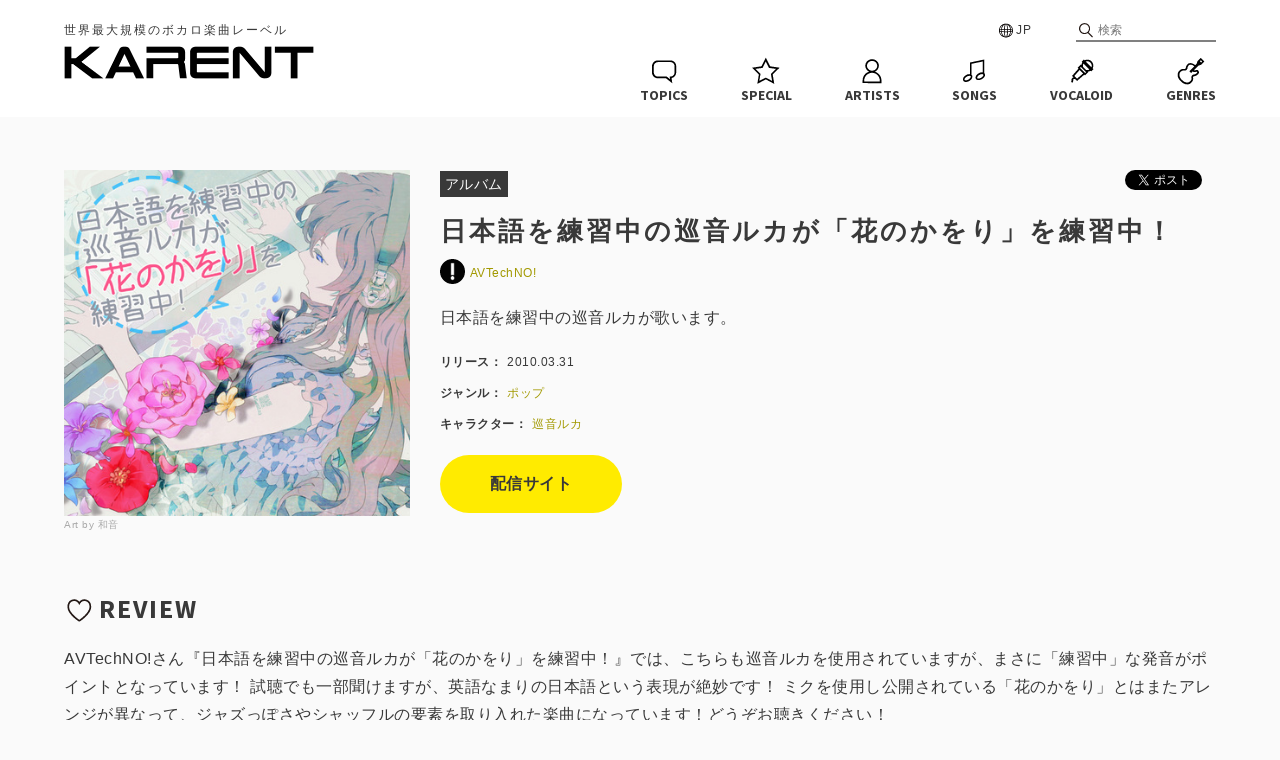

--- FILE ---
content_type: text/html; charset=UTF-8
request_url: https://karent.jp/album/255
body_size: 29188
content:
<!DOCTYPE html>
<html lang="ja" xml:lang="ja">

<head>
	<meta charset="utf-8">
							
	<meta name="description" content="世界最大規模のボカロ楽曲レーベル『KARENT』の日本語を練習中の巡音ルカが「花のかをり」を練習中！ / AVTechNO!ページ">
	<meta name="keywords" content="KARENT,カレント,初音ミク,鏡音リン,鏡音レン,巡音ルカ,MEIKO,KAITO,GUMI,IA,がくぽ,重音テト,クリプトン,ボカロ,ボカロ曲,ボカロP,ミク,リンレン">
	<meta property="og:title" content="日本語を練習中の巡音ルカが「花のかをり」を練習中！ / AVTechNO! | KARENT" />
	<meta property="og:type" content="website" />
		<meta property="og:url" content="https://karent.jp/album/255" />
			<meta property="og:image" content="//cdn.karent.jp/thumb_a/255/255_20100320091045_0400_0400.jpg" />
	<meta name="twitter:card" content="summary" />
	<meta name="twitter:title" content="日本語を練習中の巡音ルカが「花のかをり」を練習中！ / AVTechNO! | KARENT" />
	<meta name="twitter:description" content="世界最大規模のボカロ楽曲レーベル『KARENT』の日本語を練習中の巡音ルカが「花のかをり」を練習中！ / AVTechNO!ページ" />
	<meta name="twitter:image" content="https://cdn.karent.jp/thumb_a/255/255_20100320091045_0400_0400.jpg" />
		<meta property="og:site_name" content="KARENT" />
	<meta property="og:description" content="世界最大規模のボカロ楽曲レーベル『KARENT』の日本語を練習中の巡音ルカが「花のかをり」を練習中！ / AVTechNO!ページ" />
	<meta property="og:locale" content="ja_JP" />
		<title>日本語を練習中の巡音ルカが「花のかをり」を練習中！ / AVTechNO! | KARENT</title>
		<link rel="apple-touch-icon" href="/apple-touch-icon.png?20250414">
	<link rel="icon" href="/apple-touch-icon.png?20250414">
	<link rel="stylesheet" type="text/css" href="/css/style.css?20250414">
	<link rel="stylesheet" href="https://fonts.googleapis.com/css?family=Source+Sans+Pro:700">
	<link rel="stylesheet" href="https://cdnjs.cloudflare.com/ajax/libs/lity/1.6.6/lity.css" />
	<link rel="stylesheet" type="text/css" href="/css/playerProgressbar.css?20250414">
				<script src="https://code.jquery.com/jquery-2.2.4.js"></script>
	<script src="https://cdnjs.cloudflare.com/ajax/libs/lity/1.6.6/lity.js"></script>
	<script src="/js/function.js?20250414"></script>
	<script src="/js/karent.js?20250414"></script>
	<script>
		(function(d, s, id){
			var js, fjs = d.getElementsByTagName(s)[0];
			if (d.getElementById(id)) return;
			js = d.createElement(s); js.id = id;
			js.src = "//connect.facebook.net/ja_JP/sdk.js#xfbml=1&version=v2.7";
			fjs.parentNode.insertBefore(js, fjs);
		}(document, 'script', 'facebook-jssdk'));
	</script>
	<!-- Google Tag Manager -->
<script>(function(w,d,s,l,i){w[l]=w[l]||[];w[l].push({'gtm.start':
            new Date().getTime(),event:'gtm.js'});var f=d.getElementsByTagName(s)[0],
        j=d.createElement(s),dl=l!='dataLayer'?'&l='+l:'';j.async=true;j.src=
        'https://www.googletagmanager.com/gtm.js?id='+i+dl;f.parentNode.insertBefore(j,f);
    })(window,document,'script','dataLayer','GTM-NPCVVTL');</script>
<!-- End Google Tag Manager -->
	
<script>
	$(function() {
		$(".btn-deli").on("click", function () {
			$(".deli").toggleClass("deli-open");
		});
		$(".deli__cross").on("click", function () {
			$(".deli").removeClass("deli-open");
		});

				const cookieName = 'historyAlbums';
		const album = '255_20100320091045';
		let rawCookie = document.cookie.split('; ').find(row => row.startsWith(`${cookieName}=`));
				let historyAlbums = rawCookie ? decodeURIComponent(rawCookie.split('=')[1]).split(',') : [];
		let newAlbums = historyAlbums.filter(item => item !== album);
				newAlbums.unshift(album);
		newAlbums = newAlbums.slice(0, 8);
		setCookie(cookieName, newAlbums.join(','));
				displayHistoryAlbums(newAlbums);
	});
</script>
	<meta name="viewport" content="width=device-width,initial-scale=1">
</head>

<body>
<!-- Google Tag Manager (noscript) -->
<noscript><iframe src="https://www.googletagmanager.com/ns.html?id=GTM-NPCVVTL"
				  height="0" width="0" style="display:none;visibility:hidden"></iframe></noscript>
<!-- End Google Tag Manager (noscript) -->
	<div id="fb-root"></div>
	<div id="header" class="header">
		<div class="header__inner">
			<p class="header__catch">世界最大規模のボカロ楽曲レーベル</p>
						<form class="header__search" action="https://karent.jp/search/all/" method="GET">
				<input class="header__search--input" type="text" name="keyword" placeholder="検索">
			</form>
						<div class="header__lang">
				<span class="header__lang-toggle" ontouchstart="">JP</span>
				<div class="header__lang-link">
					<a href="#" onClick="setLang('ja'); return false;">日本語</a>
					<a href="#" onClick="setLang('en'); return false;">ENGLISH</a>
					<a href="#" onClick="setLang('zh'); return false;">中文简体</a>
					<a href="#" onClick="setLang('zhtw'); return false;">中文繁體</a>
				</div>
			</div>
		</div>
		<a href="https://karent.jp/" class="header__logo"><img src="/images/logo.png?20250414" class="header__logo--s"></a>
		<div class="header__fixheader">
			<div class="header__inner">
				<a href="https://karent.jp/" class="header__logo"><img src="/images/logo.png?20250414" class="header__logo--l"></a>
				<ul class="nav">
					<li class="nav__topics">
						<a href="https://karent.jp/webnews/" class="nav__item">
							<svg class="nav__item--img" x="0px" y="0px" width="30px" height="30px" viewBox="0 0 30 30"><path d="M23.3,27.3L17,22.3l-8.2,0c-1.5,0-3-0.6-4.1-1.7c-1.1-1.1-1.7-2.5-1.7-4.1l0-6.3c0-1.5,0.6-3,1.7-4.1C5.9,5,7.3,4.4,8.9,4.4l12.5,0c1.5,0,3,0.6,4.1,1.7c1.1,1.1,1.7,2.5,1.7,4.1l0,6.3c0,2.8-2,5.1-4.6,5.6L23.3,27.3z M8.9,6.1C7.8,6.1,6.8,6.5,6,7.3c-0.8,0.8-1.2,1.8-1.2,2.9l0,6.3c0,1.1,0.4,2.1,1.2,2.9s1.8,1.2,2.9,1.2l8.8,0l3.4,2.6l-0.4-2.6l0.9,0c2.2-0.1,4-1.9,4-4.1l0-6.3c0-1.1-0.4-2.1-1.2-2.9c-0.8-0.8-1.8-1.2-2.9-1.2L8.9,6.1C8.9,6.1,8.9,6.1,8.9,6.1z"/></svg>
							<p class="nav__item--txt">TOPICS</p>
						</a>
					</li>
					<li class="nav__special">
						<a href="https://karent.jp/special/" class="nav__item">
							<svg class="nav__item--img" x="0px" y="0px" width="30px" height="30px" viewBox="0 0 30 30"><path d="M6.3,27.9l1.6-9.5L1,11.7l9.5-1.4l4.3-8.6l4.3,8.6l9.5,1.4l-6.9,6.7l1.6,9.5l-8.5-4.5L6.3,27.9z M14.8,21.6l6.3,3.3l-1.2-7l5.1-5l-7.1-1l-3.2-6.4l-3.2,6.4l-7.1,1l5.1,5l-1.2,7L14.8,21.6z"/></svg>
							<p class="nav__item--txt">SPECIAL</p>
						</a>
					</li>
					<li class="nav__artst">
						<a href="https://karent.jp/artist/" class="nav__item">
							<svg class="nav__item--img" x="0px" y="0px" width="30px" height="30px" viewBox="0 0 30 30"><path d="M21.7,18c-1.1-1.1-2.3-1.8-3.7-2.3c2.3-1.1,3.8-3.3,3.9-5.9c0-3.6-3-6.6-6.8-6.6c-1.8,0-3.5,0.7-4.8,1.9c-1.3,1.2-2,2.9-2,4.6c0,1.8,0.7,3.4,2,4.7c0.5,0.5,1.2,0.9,1.8,1.2c-1.4,0.5-2.7,1.2-3.7,2.2c-1.8,1.8-2.8,4.1-2.8,6.7l0,2.6l18.9,0.1l0-2.6C24.5,22.1,23.5,19.8,21.7,18z M10,9.8c0-1.3,0.5-2.5,1.5-3.5c1-0.9,2.3-1.4,3.6-1.4c0,0,0,0,0,0c2.8,0,5.1,2.2,5.1,4.9c0,2.7-2.3,4.9-5.1,4.9c0,0,0,0,0,0c-1.4,0-2.7-0.5-3.6-1.5C10.5,12.3,10,11.1,10,9.8z M22.8,25.5l-15.6,0l0-0.9c0-2.1,0.8-4,2.3-5.5s3.4-2.2,5.5-2.3c2.1,0,4,0.8,5.5,2.3c1.5,1.5,2.3,3.4,2.3,5.5L22.8,25.5z"/></svg>
							<p class="nav__item--txt">ARTISTS</p>
						</a>
					</li>
					<li class="nav__song">
						<a href="https://karent.jp/song_top/" class="nav__item">
							<svg class="nav__item--img" x="0px" y="0px" width="30px" height="30px" viewBox="0 0 30 30"><path d="M24.7,17.7c-0.1-0.2-0.2-0.3-0.4-0.5V3.5l-14.4,3v11.7c-0.2,0-0.4-0.1-0.5-0.1c-1.2,0-2.3,0.3-3.4,1c-2.5,1.4-3.7,3.9-2.8,5.5C3.7,25.5,4.6,26,5.9,26c0,0,0,0,0,0c1.1,0,2.3-0.4,3.4-1c2.5-1.4,3.7-3.9,2.8-5.5c-0.1-0.2-0.3-0.4-0.5-0.6V7.8l11.1-2.3v10.9c-0.2,0-0.4-0.1-0.7-0.1c-1.1,0-2.3,0.3-3.4,1c-2.5,1.4-3.7,3.9-2.8,5.5c0.5,0.9,1.5,1.3,2.8,1.3c1,0,2.2-0.3,3.4-1c1.1-0.7,2-1.5,2.6-2.5C25.1,19.6,25.2,18.6,24.7,17.7z M8.5,23.5c-0.9,0.5-1.8,0.8-2.6,0.8c0,0,0,0,0,0c-0.6,0-1.1-0.2-1.3-0.5c-0.4-0.7,0.4-2.2,2.2-3.2c0.9-0.5,1.8-0.8,2.6-0.8c0,0,0,0,0,0c0.6,0,1.1,0.2,1.3,0.5C11.1,21,10.2,22.5,8.5,23.5z M23.1,19.9c-0.4,0.7-1.1,1.4-2,1.9c-1.7,1-3.5,1-3.9,0.3c-0.4-0.7,0.4-2.2,2.2-3.2c0.9-0.5,1.8-0.8,2.6-0.8c0,0,0,0,0,0c0.6,0,1.1,0.2,1.3,0.5h0C23.5,18.9,23.4,19.4,23.1,19.9z"/></svg>
							<p class="nav__item--txt">SONGS</p>
						</a>
					</li>
					<li class="nav__vocalo">
						<a href="https://karent.jp/vocaloid/" class="nav__item">
							<svg class="nav__item--img" x="0px" y="0px" width="30px" height="30px" viewBox="0 0 30 30"><path d="M24.3,15.4l2.2-2.2l-0.8-0.8c1.1-2.3,0.8-5.1-1.1-7c-1.9-1.9-4.7-2.2-7-1.1l-0.8-0.8l-2.2,2.2l0.7,0.7c-0.5,0.8-0.8,1.8-0.9,2.7l-0.5-0.5l-3.2,3.2l0.8,0.8L5,20l1.4,1.4c-0.4,0.1-0.9,0.3-1.2,0.7c-0.8,0.8-0.7,1.6-0.7,2.1c0,0.5,0.1,0.9-0.5,1.5l1.2,1.2c1.1-1.1,1-2.1,1-2.8c0-0.5,0-0.6,0.2-0.8c0.5-0.5,1.2-0.3,1.7-0.1l0.1,0L10,25l7.3-6.4l0.8,0.8l3.2-3.2l-0.5-0.5c1-0.1,1.9-0.4,2.7-0.9L24.3,15.4z M10,22.7L7.3,20l5.3-6l3.5,3.5L10,22.7z M20.3,5.3c1.1,0,2.3,0.4,3.1,1.3c0.8,0.8,1.3,1.9,1.3,3.1c0,0.5-0.1,1-0.3,1.5l-5.6-5.6C19.3,5.4,19.8,5.3,20.3,5.3z M18.1,17L13,11.9l0.9-0.9l5.2,5.2L18.1,17z M19.1,13.9l-3-3c-0.1-0.4-0.2-0.8-0.2-1.2c0-0.7,0.2-1.4,0.5-2.1l5.9,5.9C21.4,14.1,20.2,14.2,19.1,13.9z"/></svg>
							<p class="nav__item--txt">VOCALOID</p>
						</a>
					</li>
					<li class="nav__genre">
						<a href="https://karent.jp/genre/" class="nav__item">
							<svg class="nav__item--img" x="0px" y="0px" width="30px" height="30px" viewBox="0 0 30 30"><path d="M22.4,9.7L22.4,9.7l2.7-0.9l3.3-3.3l-3.6-3.6l-3.3,3.3l-0.9,2.7l-1.3,1.3c-1.5-1.3-3.3-2.1-4.9-2.1c-1.1,0-2.1,0.3-2.8,1.1c-1.7,1.7-1.7,3.4-1.9,4C9.5,12.8,9.1,13,8.6,13c-0.4,0-0.9-0.1-1.4-0.1c-0.9,0-2,0.2-3.3,1.3c-3.4,2.7-2.8,7.4,0.5,10.7c0.1,0.1,0.2,0.2,0.4,0.3c0.1,0.1,0.2,0.2,0.3,0.4c1.8,1.8,4,2.8,6.1,2.8c1.8,0,3.4-0.7,4.7-2.3c2.6-3.3,0-5.1,2-5.8c0.6-0.2,2.3-0.2,4-1.9c0.9-0.9,1.6-1.7,0.6-3.6c-0.3-0.6-0.9-0.8-1.5-0.8c-0.9,0-2,0.4-2.5,0.4c-0.2,0-0.4-0.1-0.4-0.3L22.4,9.7z M24.9,4.2l1.3,1.3l-1,1l-1.3-1.3L24.9,4.2z M18.4,16.1c0.4,0,0.8-0.1,1.3-0.2c0.4-0.1,0.9-0.2,1.2-0.2c0.1,0,0.1,0,0.1,0c0.4,0.7,0.3,0.8-0.4,1.5c-1,1-2,1.2-2.7,1.3c-0.2,0-0.4,0.1-0.6,0.1c-2.1,0.7-2,2.6-1.9,3.4c0.1,0.9,0.2,1.7-0.9,2.9c-0.9,1.1-2,1.6-3.4,1.6c-1.7,0-3.4-0.8-4.9-2.3c-0.1-0.1-0.1-0.1-0.2-0.2L6,24.1l0,0l0,0l-0.1-0.1c-0.1-0.1-0.1-0.1-0.2-0.2c-1.5-1.5-2.4-3.5-2.3-5.2c0.1-1.2,0.6-2.3,1.6-3.1c1-0.8,1.7-0.9,2.3-0.9c0.3,0,0.5,0,0.7,0c0.3,0,0.5,0,0.7,0c1.3,0,2.2-0.7,2.7-2c0-0.1,0.1-0.3,0.1-0.6c0.1-0.7,0.3-1.7,1.3-2.7c0.5-0.5,1.2-0.6,1.7-0.6c1.2,0,2.6,0.6,3.8,1.6l-4.9,4.9l1.8,1.8l1.7-1.7C17,15.7,17.5,16.1,18.4,16.1z"/></svg>
							<p class="nav__item--txt">GENRES</p>
						</a>
					</li>

					<li class="nav__search">
						<a href="https://karent.jp/search/" class="nav__item">
							<svg class="nav__item--img" x="0px" y="0px" width="30px" height="30px" viewBox="0 0 30 30"><path d="M26,25.1l-6.6-6.7c1.5-1.6,2.4-3.8,2.4-6.1c0-5.1-4.1-9.1-9.1-9.1c-5.1,0-9.1,4-9.1,9.1c0,5.1,4.1,9.1,9.1,9.1c1.9,0,3.8-0.6,5.3-1.7l6.8,6.7c0.2,0.2,0.4,0.3,0.7,0.3c0.2,0,0.5-0.1,0.7-0.2C26.3,26.1,26.3,25.5,26,25.1z M5.4,12.3c0-4,3.2-7.2,7.2-7.2c4,0,7.2,3.2,7.2,7.2c0,4-3.2,7.2-7.2,7.2C8.7,19.5,5.4,16.3,5.4,12.3z"/></svg>
							<p class="nav__item--txt">SEARCH</p>
						</a>
					</li>

				</ul>
			</div>
		</div>
	</div>

	
<div class="deli">
	<a class="deli__cross"><img src="/images/icon_cross.svg?20250414"></a>
	<p class="deli__title">配信サイト一覧</p>
																<div style="font-weight:bold;">サブスクリプション</div>
									<a href="http://tw.kkbox.com/album/Rm.PvudDIZEQYS0F1F0a0091-index.html" target="_blank" class="deli__btn">KKBOX</a>
																						<div style="font-weight:bold; margin-top:20px;">ダウンロード</div>
						<a href="http://itunes.apple.com/jp/album/id364188410" target="_blank" class="deli__btn">iTunes Store</a>
																	<a href="http://www.amazon.com/Nihongo-renshuuchuu-megurine-hananokawori-rensh/dp/B003HOVPGE/ref=dm_ap_alb15?ie=UTF8&amp;qid=1278382545&amp;sr=1-37" target="_blank" class="deli__btn">Amazon Music</a>
																	<a href="http://mora.jp/package/50000005/KRHS-90248/" target="_blank" class="deli__btn">mora[モーラ]</a>
						</div>

<div class="l-inner">
	<div class="album">
		<div class="album__img">
			<img src="//cdn.karent.jp/thumb_a/255/255_20100320091045_0400_0400.jpg" class="album__img--100">
			<p class="album__img-artist">Art by 和音</p>
		</div>
		<div class="album__deta">
			<ul class="sns-share-btn">
				<li style="vertical-align:top;">
					<a href="https://twitter.com/share" class="twitter-share-button">Tweet</a><script>!function(d,s,id){var js,fjs=d.getElementsByTagName(s)[0],p=/^http:/.test(d.location)?'http':'https';if(!d.getElementById(id)){js=d.createElement(s);js.id=id;js.src=p+'://platform.twitter.com/widgets.js';fjs.parentNode.insertBefore(js,fjs);}}(document, 'script', 'twitter-wjs');</script>
				</li>
				<li style="vertical-align:top;">
					<div class="fb-like" data-layout="button_count" data-action="like" data-size="small" data-show-faces="false" data-share="false"></div>
				</li>
			</ul>
			<div><span class="album__deta-janl">アルバム</span></div>
			<h3 class="album__title">日本語を練習中の巡音ルカが「花のかをり」を練習中！</h3>
			<p class="album__deta-artist">
												<a href="https://karent.jp/artist/pp000067">
					<img src="//cdn.karent.jp/thumb_p/445/184445_20150127132458_prof_image_detail_file_0280_0280.jpg" class="album__deta-artist-img">AVTechNO!
				</a>
							</p>
			<p class="album__deta-desc">日本語を練習中の巡音ルカが歌います。</p>
			<p class="album__deta-option"><span class="album__deta-option--title">リリース：</span>2010.03.31</p>
			<p class="album__deta-option">
				<span class="album__deta-option--title">ジャンル：</span>
							<a href="/genre/">ポップ</a>&emsp;
																</p>
									<p class="album__deta-option">
				<span class="album__deta-option--title">キャラクター：</span>
									<a href="/vocaloid/">巡音ルカ</a>&emsp;
							</p>
									<div class="album__deta-btn">
				<a class="btn btn--m" href="https://nodee.net/a/9smihivcikzy" target="_blank">配信サイト</a>
			</div>
					</div>
	</div>

			<h2 class="main__h2"><img src="/images/menu_heart.svg?20250414" class="main__h2--icon">REVIEW</h2>
	<p>AVTechNO!さん『日本語を練習中の巡音ルカが「花のかをり」を練習中！』では、こちらも巡音ルカを使用されていますが、まさに「練習中」な発音がポイントとなっています！
試聴でも一部聞けますが、英語なまりの日本語という表現が絶妙です！
ミクを使用し公開されている「花のかをり」とはまたアレンジが異なって、ジャズっぽさやシャッフルの要素を取り入れた楽曲になっています！どうぞお聴きください！</p>
	
		<h2 class="main__h2"><img src="/images/menu_song.svg?20250414" class="main__h2--icon">SONG LIST</h2>
	<div class="songlist">
										<div class="songlist__box" id="progressbar1">
				<a href="https://karent.jp/album/255"><img src="//cdn.karent.jp/thumb_a/255/255_20100320091045_0090_0090.jpg" alt="" class="songlist__img"></a>
				<div class="songlist__info">
					<div class="songlist__title"><span class="songlist__num">01</span>日本語を練習中の巡音ルカが「花のかをり」を練習中！ (feat. 巡音ルカ)</div>
										<div class="songlist__artist"><img src="//cdn.karent.jp/thumb_p/445/184445_20150127132458_prof_image_list_file_0090_0090.jpg" class="songlist__artist-img">AVTechNO!</div>
									</div>
				<div class="songlist__lyric-btn"><a href="#lyric" data-lity="data-lity" onClick="lyric_display(1)">歌詞</a></div>
				<a href="javascript:void(0);" class="songlist__play" onClick="song_play(1)" id="song_play1"><svg version="1.1" xmlns="http://www.w3.org/2000/svg" xmlns:xlink="http://www.w3.org/1999/xlink" x="0px" y="0px" viewBox="0 0 30 30"><g><polygon class="st0" points="18,14.9 12.9,11.9 12.9,17.9 	"/><path class="st0" d="M14.7,20.6C11.6,20.6,9,18,9,14.8c0-3.1,2.5-5.8,5.8-5.8c3.1,0,5.8,2.5,5.8,5.8S17.8,20.6,14.7,20.6z M14.7,10.3c-2.5,0-4.6,2.1-4.6,4.6s2.1,4.6,4.6,4.6s4.6-2.1,4.6-4.6S17.3,10.3,14.7,10.3z"/></g></svg></a>
				<a href="javascript:void(0);" class="songlist__play" onClick="song_stop(1)" id="song_stop1" style="display:none;"><svg version="1.1" xmlns="http://www.w3.org/2000/svg" xmlns:xlink="http://www.w3.org/1999/xlink" x="0px" y="0px" viewBox="0 0 30 30"><g><path class="st0" d="M14.8,9C11.5,9,9,11.7,9,14.8c0,3.2,2.6,5.8,5.7,5.8s5.9-2.5,5.9-5.8S17.9,9,14.8,9z M14.7,19.5c-2.5,0-4.6-2.1-4.6-4.6c0-2.5,2.1-4.6,4.6-4.6c2.6,0,4.6,2.1,4.6,4.6C19.3,17.4,17.2,19.5,14.7,19.5z"/><rect x="12.6" y="12.7" class="st0" width="1.5" height="4.2"/><rect x="15.5" y="12.7" class="st0" width="1.5" height="4.2"/></g></svg></a>
			</div>
				<div id="lyric" class="lity-hide">
														<div class="songlist__lyric-inner" id="lyric1" style="display:none;">
					<p class="songlist__lyric-title">日本語を練習中の巡音ルカが「花のかをり」を練習中！ (feat. 巡音ルカ)</p>
										<p class="songlist__lyric-artist"><a href="https://karent.jp/artist/pp000067"><img src="//cdn.karent.jp/thumb_p/445/184445_20150127132458_prof_image_list_file_0090_0090.jpg" class="songlist__artist-img">AVTechNO!</a></p>
										<p class="songlist__lyric-option">リリース日：2010.03.31</p>
					<p class="songlist__lyric-option">アルバム：<a href="https://karent.jp/album/255">日本語を練習中の巡音ルカが「花のかをり」を練習中！</a></p>
					<p class="songlist__lyric-option">ジャンル：
											<a href="/genre/">ポップ</a>&emsp;
															</p>
					<p class="songlist__lyric-option">キャラクター：<a href="https://karent.jp/vocaloid/">巡音ルカ</a> </p>
					<p class="songlist__lyric-txt" id="lyricTxt1"><input type="hidden" id="lyricStr1" value="%E3%81%99%E3%82%8C%E9%81%95%E3%81%86%E3%81%8A%E4%BA%92%E3%81%84%E3%81%AE%E3%80%80%E5%84%AA%E3%81%97%E3%81%95%E3%81%AE%E8%A1%8C%E6%96%B9%E3%82%92%E3%81%97%E3%82%8B%3Cbr%20%2F%3E%0Asurechigau%20otagai%20no%20yasashisa%20no%20yukue%20wo%20shiru%3Cbr%20%2F%3E%0A%3Cbr%20%2F%3E%0A%E8%BE%BF%E3%82%8A%E7%9D%80%E3%81%84%E3%81%9F%E5%A0%B4%E6%89%80%E3%81%AB%E3%81%AF%E3%80%80%E2%80%9C%E7%AC%91%E9%A1%94%E2%80%9D%E3%81%AE%E5%92%B2%E3%81%8B%E3%81%AA%E3%81%84%E4%B8%96%E7%95%8C%E3%81%A7%3Cbr%20%2F%3E%0Atadoritsuita%20basho%20niwa%20hana%20no%20sakanai%20sekai%20de%3Cbr%20%2F%3E%0A%3Cbr%20%2F%3E%0A%E4%BA%A4%E3%82%8F%E3%81%99%E8%A8%80%E8%91%89%E3%81%AE%E6%95%B0%E3%82%82%E3%80%80%E5%BE%AE%E7%AC%91%E3%81%BF%E8%BF%94%E3%81%99%E6%95%B0%E3%82%82%3Cbr%20%2F%3E%0Akawasukotoba%20no%20kazu%20mo%20hohoemikaesu%20kazu%20mo%3Cbr%20%2F%3E%0A%3Cbr%20%2F%3E%0A%E9%81%8E%E3%81%8E%E3%82%8B%E6%99%82%E9%96%93%E3%81%A8%E5%90%8C%E3%81%98%E3%81%8F%E3%80%80%E3%81%9F%E3%81%A0%E3%83%BB%E3%83%BB%E3%83%BB%E3%81%9F%E3%81%A0%E3%83%BB%E3%83%BB%E3%83%BB%E3%81%99%E3%82%8A%E6%B8%9B%E3%82%8B%E3%82%88%E3%81%86%E3%81%AB%3Cbr%20%2F%3E%0Asugiruru%20jikan%20to%20onajiku%20tada%20tada%20suriheru%20yooni%3Cbr%20%2F%3E%0A%3Cbr%20%2F%3E%0A%E5%A4%89%E3%82%8F%E3%82%8B%E3%81%93%E3%81%A8%E3%81%AE%E3%81%AA%E3%81%84%E3%80%80%E6%84%9B%E3%81%AE%E3%82%AB%E3%82%BF%E3%83%81%E3%81%AE%E3%81%BE%E3%81%BE%3Cbr%20%2F%3E%0Akawaru%20koto%20no%20nai%20ai%20no%20katachi%20no%20mama%3Cbr%20%2F%3E%0A%3Cbr%20%2F%3E%0A%E7%9B%AE%E3%82%92%E9%96%89%E3%81%98%E3%81%A6%E3%83%BB%E3%83%BB%E3%83%BB%E6%B7%B1%E3%81%8F%E5%88%BB%E3%81%BE%E3%82%8C%E3%81%9F%E6%80%9D%E3%81%84%E5%87%BA%E3%81%A0%E3%81%91%E3%82%92%E6%8B%BE%E3%81%84%E9%9B%86%E3%82%81%E3%81%A6%3Cbr%20%2F%3E%0Ame%20wo%20tojite%20fukaku%20kizamareta%20omoide%20dake%20wo%20hiroi%20atsumete%3Cbr%20%2F%3E%0A%3Cbr%20%2F%3E%0A%E5%87%BA%E4%BC%9A%E3%81%A3%E3%81%9F%E9%A0%83%E3%81%AE%E3%81%93%E3%81%A8%E3%82%92%E6%83%B3%E3%81%84%E8%82%B2%E3%82%80%E3%83%A2%E3%83%8E%E3%81%A7%3Cbr%20%2F%3E%0Adeatta%20koro%20no%20koto%20wo%20omoi%20hagukumu%20mono%20de%3Cbr%20%2F%3E%0A%3Cbr%20%2F%3E%0A%E6%80%9D%E3%81%84%E5%87%BA%E3%81%9B%E3%82%8B%E3%81%AF%E3%81%9A%E3%81%AA%E3%81%AE%E3%81%AB...%3Cbr%20%2F%3E%0Aomoidaseru%20hazu%20nanoni%3Cbr%20%2F%3E%0A%3Cbr%20%2F%3E%0A%2F%2F%2F%2F%2F%2F%2F%2F%2F%2F%2F%2F%2F%2F%2F%2F%2F%2F%2F%2F%3Cbr%20%2F%3E%0A%3Cbr%20%2F%3E%0A%E3%81%B5%E3%81%9F%E3%82%8A%E3%81%AE%E9%9A%99%E9%96%93%E3%81%AB%E9%A3%BE%E3%82%8B%E8%8A%B1%E3%82%92%3Cbr%20%2F%3E%0Afutari%20no%20sukima%20ni%20kazaruhana%20wo%3Cbr%20%2F%3E%0A%3Cbr%20%2F%3E%0A%E6%89%8B%E3%82%92%E9%87%8D%E3%81%AD%E5%90%88%E3%81%84%E3%81%AA%E3%81%8C%E3%82%89%E6%91%98%E3%81%BF%E3%81%82%E3%81%92%E3%82%88%E3%81%86%3Cbr%20%2F%3E%0Ate%20wo%20kasaneai%20nagara%20tsumiageyou%3Cbr%20%2F%3E%0A%3Cbr%20%2F%3E%0A%E6%9E%AF%E3%82%8C%E3%82%8B%E3%81%93%E3%81%A8%E3%81%AA%E3%81%84%E3%80%80%E3%81%B5%E3%81%9F%E3%82%8A%E3%81%AE%E6%84%9B%E3%81%A7%3Cbr%20%2F%3E%0Akareru%20koto%20nai%20futari%20no%20ai%20de%3Cbr%20%2F%3E%0A%3Cbr%20%2F%3E%0A%E6%98%8E%E3%82%8B%E3%81%84%E8%8A%B1%E3%81%AB%E6%9F%93%E3%82%81%E3%81%82%E3%81%92%E3%82%8C%E3%81%B0%3Cbr%20%2F%3E%0Aakarui%20hana%20ni%20someagereba%3Cbr%20%2F%3E%0A%3Cbr%20%2F%3E%0A%E6%B0%97%E3%81%BE%E3%81%9A%E3%81%84%E4%BB%B2%E3%82%82%E3%80%80%E8%8A%B1%E3%81%AE%E3%81%8B%E3%82%92%E3%82%8A%E3%81%A7%3Cbr%20%2F%3E%0Akimazuinaka%20mo%20hana%20no%20kaori%20de%3Cbr%20%2F%3E%0A%3Cbr%20%2F%3E%0A%E3%81%B5%E3%81%9F%E3%82%8A%E3%81%AE%E3%81%93%E3%81%A8%E3%82%92%E7%B9%8B%E3%81%8E%E3%81%A8%E3%82%81%E3%82%8B%E3%81%8B%E3%82%89%20%3Cbr%20%2F%3E%0Afutari%20no%20koto%20wo%20tsunagitomeru%20kara%3Cbr%20%2F%3E%0A%3Cbr%20%2F%3E%0A%E6%B5%81%E3%81%99%E6%B6%99%E3%82%92%E3%80%80%E8%8A%B1%E3%81%AB%E5%B7%AE%E3%81%99%E3%82%88%E3%82%8A%3Cbr%20%2F%3E%0Anagasu%20namida%20wo%20hana%20ni%20sasuyori%3Cbr%20%2F%3E%0A%3Cbr%20%2F%3E%0A%E5%BE%AE%E7%AC%91%E3%81%BF%E3%81%8B%E3%81%91%E3%82%8B%E3%81%93%E3%81%A8%E3%81%A7%E5%92%B2%E3%81%8D%E8%AA%87%E3%82%8C%E3%82%8B...%20%3Cbr%20%2F%3E%0Ahohoemikakeru%20koto%20de%20sakihokoreru%3Cbr%20%2F%3E%0A%3Cbr%20%2F%3E%0A%2F%2F%2F%2F%2F%2F%2F%2F%2F%2F%2F%2F%2F%2F%2F%2F%2F%2F%2F%2F%3Cbr%20%2F%3E%0A%2F%2F%2F%2F%2F%2F%2F%2F%2F%2F%2F%2F%2F%2F%2F%2F%2F%2F%2F%2F%3Cbr%20%2F%3E%0A%3Cbr%20%2F%3E%0A%E8%A6%8B%E3%81%A4%E3%82%81%E5%90%88%E3%81%86%E3%81%A0%E3%81%91%E3%81%AE%E6%97%A5%E3%80%85%E3%80%82%E3%80%80%E3%81%9D%E3%82%8C%E3%81%A0%E3%81%91%E3%81%A7%E3%82%82%E6%A5%BD%E3%81%97%E3%81%8B%E3%81%A3%E3%81%9F%E3%80%82%3Cbr%20%2F%3E%0Amitsumeau%20dake%20no%20hibi%20soredake%20demo%20tanosikatta%3Cbr%20%2F%3E%0A%3Cbr%20%2F%3E%0A%E8%82%A9%E5%AF%84%E3%81%9B%E8%A9%B1%E3%81%99%E8%A8%80%E8%91%89%E3%80%82%E3%80%80%E3%81%99%E3%81%B9%E3%81%A6%E3%82%92%E3%82%82%E5%8F%97%E3%81%91%E5%85%A5%E3%82%8C%E3%82%89%E3%82%8C%E3%81%9F%E3%80%82%3Cbr%20%2F%3E%0Akatayose%20hanasukotoba%20subete%20womo%20ukeirerareta%3Cbr%20%2F%3E%0A%3Cbr%20%2F%3E%0A%E4%BD%95%E3%81%8C%E5%A7%8B%E3%81%BE%E3%82%8A%E3%81%AA%E3%81%AE%EF%BC%9F%E3%80%80%E6%84%8F%E5%91%B3%E3%81%8C%E7%9F%A5%E3%82%8A%E3%81%9F%E3%81%8F%E3%81%A6%3Cbr%20%2F%3E%0Anani%20ga%20hajimarinano%20imi%20ga%20shiritakute%3Cbr%20%2F%3E%0A%3Cbr%20%2F%3E%0A%E3%81%82%E3%82%8C%E3%81%93%E3%82%8C%E8%80%83%E3%81%88%E3%81%A6%E3%82%82%E4%BD%95%E3%82%82%E6%B5%AE%E3%81%8B%E3%81%B6%E4%BA%8B%E3%81%AA%E3%82%93%E3%81%8B%E3%81%B2%E3%81%A8%E3%81%A4%E3%82%82%E3%81%AA%E3%81%8F%E3%81%A6%3Cbr%20%2F%3E%0Aarekore%20kangae%20temo%20nani%20mo%20ukabu%20koto%20nanka%20hitotsu%20mo%20nakute%3Cbr%20%2F%3E%0A%3Cbr%20%2F%3E%0A%E3%81%95%E3%81%88%E3%81%8E%E3%82%8B%E3%83%A2%E3%83%8E%E3%81%AF%E4%BD%95%EF%BC%9F%E3%80%80%E3%81%B5%E3%81%9F%E3%82%8A%E3%82%92%E9%9B%A2%E3%81%99%E3%82%82%E3%81%AE%E3%81%AF%EF%BC%9F%3Cbr%20%2F%3E%0Asaegiru%20mono%20wa%20nani%20futari%20wo%20hanasumono%20wa%3Cbr%20%2F%3E%0A%3Cbr%20%2F%3E%0A%E7%A2%BA%E3%81%8B%E3%82%81%E3%82%8B%E4%BA%8B%E3%81%8C%E3%81%A7%E3%81%8D%E3%81%9A%E3%83%BB%E3%83%BB%E3%83%BB%3Cbr%20%2F%3E%0Atashikameru%20koto%20ga%20dekizu%3Cbr%20%2F%3E%0A%3Cbr%20%2F%3E%0A%2F%2F%2F%2F%2F%2F%2F%2F%2F%2F%2F%2F%2F%2F%2F%2F%2F%2F%2F%2F%3Cbr%20%2F%3E%0A%3Cbr%20%2F%3E%0A%E5%90%9B%E3%81%A8%E3%81%AE%E3%81%82%E3%81%84%E3%81%A0%E3%81%AB%E3%80%80%E9%A3%BE%E3%82%8B%E8%8A%B1%E3%82%92%3Cbr%20%2F%3E%0Akimi%20tono%20aida%20ni%20kazaruhana%20wo%3Cbr%20%2F%3E%0A%3Cbr%20%2F%3E%0A%E6%89%8B%E3%82%92%E9%87%8D%E3%81%AD%E5%90%88%E3%81%84%E3%81%AA%E3%81%8C%E3%82%89%E6%91%98%E3%81%BF%E3%81%82%E3%81%92%E3%82%88%E3%81%86%3Cbr%20%2F%3E%0Ate%20wo%20kasaneai%20nagara%20tsumiageyou%3Cbr%20%2F%3E%0A%3Cbr%20%2F%3E%0A%E6%9E%AF%E3%82%8C%E3%82%8B%E3%81%93%E3%81%A8%E3%81%AA%E3%81%84%E3%80%80%E3%81%B5%E3%81%9F%E3%82%8A%E3%81%AE%E6%83%B3%E3%81%84%E3%81%A7%3Cbr%20%2F%3E%0Akarerukoto%20nai%20futari%20no%20omoi%20de%3Cbr%20%2F%3E%0A%3Cbr%20%2F%3E%0A%E5%9F%8B%E3%82%81%E5%B0%BD%E3%81%8F%E3%81%99%E3%82%88%E3%81%86%E3%81%AB%E6%9F%93%E3%82%81%E4%B8%8A%E3%81%92%E3%82%8C%E3%81%B0%3Cbr%20%2F%3E%0Aumetsukusu%20youni%20someagereba%3Cbr%20%2F%3E%0A%3Cbr%20%2F%3E%0A%E6%B6%88%E3%81%9B%E3%81%AA%E3%81%84%E9%81%8E%E5%8E%BB%E3%82%82%E3%80%80%E8%8A%B1%E3%81%AE%E3%81%8B%E3%82%92%E3%82%8A%E3%81%A7%3Cbr%20%2F%3E%0Akesenai%20kako%20mo%20hanano%20kaori%20de%3Cbr%20%2F%3E%0A%3Cbr%20%2F%3E%0A%E3%81%99%E3%81%B9%E3%81%A6%E3%82%92%E5%BF%98%E3%82%8C%E3%81%95%E3%81%9B%E3%81%A6%E3%81%8F%E3%82%8C%E3%82%8B%E3%81%8B%E3%82%89%3Cbr%20%2F%3E%0Asubete%20wo%20wasure%20sasete%20kureru%20kara%3Cbr%20%2F%3E%0A%3Cbr%20%2F%3E%0A%E6%B5%81%E3%81%99%E6%B6%99%E3%82%92%E3%80%80%E8%8A%B1%E3%81%AB%E5%B7%AE%E3%81%99%E3%82%88%E3%82%8A%3Cbr%20%2F%3E%0Anagasu%20namida%20wo%20hana%20ni%20sasuyori%3Cbr%20%2F%3E%0A%3Cbr%20%2F%3E%0A%E5%BE%AE%E7%AC%91%E3%81%BF%E3%81%8B%E3%81%91%E3%82%8B%E3%81%93%E3%81%A8%E3%81%A7%E5%92%B2%E3%81%8D%E8%AA%87%E3%82%8C%E3%82%8B...%20%3Cbr%20%2F%3E%0Ahohoemikakeru%20koto%20de%20sakihokoreru%3Cbr%20%2F%3E%0A%3Cbr%20%2F%3E%0A%3Cbr%20%2F%3E%0A%E5%BE%AE%E7%AC%91%E3%81%BF%E3%81%8B%E3%81%91%E3%82%8B%E3%81%93%E3%81%A8%E3%81%A7%E5%92%B2%E3%81%8D%E8%AA%87%E3%82%8C%E3%82%8B...%20%3Cbr%20%2F%3E%0Ahohoemikakeru%20koto%20de%20sakihokoreru" /></p>
				</div>
					</div>
	</div>

	<script>
		var audio = new Audio();
		audio.volume = 0.2;
		var prev_num = 0;
		function song_play(i) {
			if (prev_num != i) {
				prev_num = i;
													if (i == 1) {audio.src = "//cdn.karent.jp/mp3_a/6y/6ypw7ycausi1tpca.mp3";}
				song_stop(1);
				document.getElementById("progressbar1").className="songlist__box songlist__box--play0";
				audio.removeEventListener("timeupdate", callback_play1);
				audio.removeEventListener("ended", callback_end1);
							}
			document.getElementById("song_play"+i).style.display="none";
			document.getElementById("song_stop"+i).style.display="block";
			audio.play();
										if (i == 1) {
				audio.addEventListener("timeupdate", callback_play1);
				audio.addEventListener("ended", callback_end1);
			}
					}

		function song_stop(i) {
			document.getElementById("song_play"+i).style.display="block";
			document.getElementById("song_stop"+i).style.display="none";
			audio.pause();
		}

							callback_play1 = function(e) {
			var per = audio.currentTime / audio.duration * 100;
			per = Math.floor(per);
			document.getElementById("progressbar1").className="songlist__box songlist__box--play"+per;
		}

		callback_end1 = function(e) {
			var i = 1;
						song_stop(1);
						if ((i + 1) <= 1) {
				song_play(i + 1);
			}
			if (1 == 1) {
				document.getElementById("progressbar1").className = "songlist__box songlist__box--play0";
			}
		}
		
		function lyric_display(i) {
						document.getElementById("lyric1").style.display="none";
						if (document.getElementById("lyricStr"+i)) {
				var lyric = UnescapeUTF8(document.getElementById("lyricStr" + i).value);
				document.getElementById("lyricTxt" + i).innerHTML = lyric;
			}
			document.getElementById("lyric"+i).style.display="block";
		}
	</script>

		</div>

<div class="history" id="_devHistoryAlbums" style="display:none;">
	<div class="history__inner">
		<h3 class="history__h3">最近チェックしたアイテム</h3>
		<div class="boxlist" id="_devHistoryAlbumList">
		</div>
	</div>
</div>

<div class="pan">
	<div class="pan__inner">
		<a href="https://karent.jp/" class="pan__name"><img src="/images/logo.svg?20250414" class="pan__logo"></a>
		<a href="https://karent.jp/album/" class="pan__name">アルバム</a>
		<span class="pan__name--now">日本語を練習中の巡音ルカが「花のかをり」を練習中！</span>
	</div>
</div>

	<div class="footer">
		<div class="sns_logo clearfix">
						<div class="footer__link">
				<a href="https://karent.jp/aboutus/">ABOUT</a>
				<a href="https://karent.jp/mailto/">CONTACT</a>
				<a href="https://karent.jp/privacypolicy/">個人情報の保護について</a>
				<a href="https://karent.jp/consent/">著作権等管理事業者許諾番号</a>｜
				<a href="https://ec.crypton.co.jp/pages/prod/vocaloid" target="_blank">バーチャルシンガー・ソフトウェア</a>
				<a href="https://piapro.jp/" target="_blank">piapro</a>
			</div>
						<p>© Crypton Future Media, INC. www.piapro.net <img src="/images/piapro_logo.png?20250414"></p>
		</div>
		<div class="pagetop"></div>
	</div>
</body>
</html>


--- FILE ---
content_type: text/css
request_url: https://karent.jp/css/style.css?20250414
body_size: 152963
content:
/*! normalize.css v3.0.2 | MIT License | git.io/normalize */
html {
    font-family: sans-serif;
    -ms-text-size-adjust: 100%;
    -webkit-text-size-adjust: 100%
}

body {
    margin: 0
}

article,
aside,
details,
figcaption,
figure,
footer,
header,
hgroup,
main,
menu,
nav,
section,
summary {
    display: block
}

audio,
canvas,
progress,
video {
    display: inline-block;
    vertical-align: baseline
}

audio:not([controls]) {
    display: none;
    height: 0
}

[hidden],
template {
    display: none
}

a {
    background-color: transparent
}

a:active,
a:hover {
    outline: 0
}

abbr[title] {
    border-bottom: 1px dotted
}

b,
strong {
    font-weight: 700
}

dfn {
    font-style: italic
}

h1 {
    font-size: 2em;
    margin: .67em 0
}

mark {
    background: #ff0;
    color: #393939
}

small {
    font-size: 80%
}

sub,
sup {
    font-size: 75%;
    line-height: 0;
    position: relative;
    vertical-align: baseline
}

sup {
    top: -.5em
}

sub {
    bottom: -.25em
}

img {
    border: 0
}

svg:not(:root) {
    overflow: hidden
}

figure {
    margin: 1em 40px
}

hr {
    box-sizing: content-box;
    height: 0
}

pre {
    overflow: auto
}

code,
kbd,
pre,
samp {
    font-family: monospace, monospace;
    font-size: 1em
}

button,
input,
optgroup,
select,
textarea {
    color: inherit;
    font: inherit;
    margin: 0
}

button {
    overflow: visible
}

button,
select {
    text-transform: none
}

button,
html input[type=button],
input[type=reset],
input[type=submit] {
    -webkit-appearance: button;
    cursor: pointer
}

button[disabled],
html input[disabled] {
    cursor: default
}

button::-moz-focus-inner,
input::-moz-focus-inner {
    border: 0;
    padding: 0
}

input {
    line-height: normal
}

input[type=checkbox],
input[type=radio] {
    box-sizing: border-box;
    padding: 0
}

input[type=number]::-webkit-inner-spin-button,
input[type=number]::-webkit-outer-spin-button {
    height: auto
}

input[type=search] {
    -webkit-appearance: textfield;
    box-sizing: content-box
}

input[type=search]::-webkit-search-cancel-button,
input[type=search]::-webkit-search-decoration {
    -webkit-appearance: none
}

fieldset {
    border: 1px solid silver;
    margin: 0 2px;
    padding: .35em .625em .75em
}

legend {
    border: 0;
    padding: 0
}

textarea {
    overflow: auto
}

optgroup {
    font-weight: 700
}

table {
    border-collapse: collapse;
    border-spacing: 0
}

td,
th {
    padding: 0
}

html {
    font-size: 62.5%
}

body {
    margin: 0;
    width: 100%;
    height: 100%;
    -webkit-font-smoothing: antialiased;
    -moz-osx-font-smoothing: grayscale;
    background: #fafafa;
    font-family: -apple-system, BlinkMacSystemFont, Hiragino Kaku Gothic ProN, Meiryo, sans-serif;
    color: #393939;
    letter-spacing: .5px;
    -webkit-font-feature-settings: "palt"1;
    font-feature-settings: "palt"1;
    -webkit-font-kerning: auto;
    font-kerning: auto;
    line-height: 1.75
}

header,
nav,
article,
aside,
section,
footer {
    display: block
}

body,
h1,
h2,
h3,
h4,
h5,
div,
svg,
p {
    margin: 0;
    padding: 0;
    font-weight: 400
}

svg {
    margin: 0;
    padding: 0;
    line-height: 0;
    font-weight: 400
}

h1,
h2,
h3,
h4,
h5 {
    font-size: 100%
}

*,
*:before,
*:after {
    box-sizing: border-box
}

ul {
    list-style-type: none;
    margin: 0;
    padding: 0
}

a {
    color: #a29900;
    text-decoration: none
}

.font,
.nav__item,
.main__h2,
.main__h3,
.songlist__num,
.pager__num,
.pager__num--now,
.topics__box-date,
.cd__songlist--num {
    font-family: Source Sans Pro, sans-serif;
    font-weight: 700 !important;
    font-style: normal;
    -webkit-font-smoothing: subpixel-antialiased
}

.font-s {
    font-size: 12px;
    color: #aaa
}

img {
    margin: 0;
    padding: 0;
    vertical-align: bottom
}

input:focus {
    outline: none
}

.youtube {
    position: relative;
    width: 100%;
    margin: 0 auto;
    padding-top: 56.25%
}

.youtube iframe {
    position: absolute;
    top: 0;
    right: 0;
    width: 100% !important;
    height: 100% !important;
    margin: 0 auto
}

.youtube__inner {
    max-width: 750px;
    margin: 20px auto;
    text-align: center;
}

.youtube__inner h3{
    display: inline-block;
    margin: 0 auto 20px;
    border-bottom: 1px solid #e7e7e7;
    font-size: 24px;
    font-weight: bold;
}

.sns--center {
    display: -ms-flexbox;
    display: flex;
    -ms-flex-pack: center;
    justify-content: center
}

.sns__box {
    margin: 0 5px
}

.sns-share-btn {
    margin: 0;
    padding: 0;
    margin: 0 auto 20px;
    text-align: center
}

.sns-share-btn li {
    display: inline-block;
    vertical-align: top;
    line-height: 0;
    margin-right: 5px
}

.clearfix:after {
    content: "";
    display: block;
    clear: both;
    visibility: hidden
}

.clearfix {
    min-height: 1%;
    zoom: 1
}

.l-inner {
    padding: 20px 3% 40px;
    max-width: 1400px;
    margin: 0 auto
}

.l-visual {
    background-color: #8e9e6f
}

.l-visual > .l-inner {
    position: relative
}

.l-visual > .l-inner div {
    position: absolute;
    top: 15px;
    left: 15px;
    padding: 10px;
    background-color: rgba(0, 0, 0, .6);
    color: #fff
}

.header {
    background-color: #fff;
    position: relative;
    z-index: 100
}

.header__fixheader {
    background-color: #fff;
    width: 100%;
    box-sizing: border-box;
    z-index: 100
}

.header__search--input {
    line-height: 16px;
    font-size: 12px;
    width: 140px;
    padding: 2px 5px 2px 22px;
    border-bottom: gray solid 2px;
    border-top: 0;
    border-left: 0;
    border-right: 0;
    background: url(../images/icon_search.svg) no-repeat center left
}

.header__search--input:focus {
    border-bottom: #ffed00 solid 2px
}

.header__lang {
    top: 8px;
    right: 3%;
    padding: 12px 8px 12px 26px;
    position: absolute;
    font-size: 12px;
    background: url(../images/menu_lang.svg) no-repeat center left;
    background-size: 30px 30px;
    z-index: 1000
}

.header__lang:hover {
    background-color: #ffeb00
}

.header__lang-link {
    display: none;
    position: absolute;
    background-color: #eee;
    top: 45px;
    right: 0;
    line-height: 2;
    text-align: center
}

.header__lang:hover .header__lang-link {
    display: block;
    animation-name: 'anime';
    animation-duration: .5s
}

@keyframes anime {
    0% {
        opacity: 0;
        -ms-filter: "progid:DXImageTransform.Microsoft.Alpha(Opacity=0)"
    }

    100% {
        opacity: 1;
        -ms-filter: "progid:DXImageTransform.Microsoft.Alpha(Opacity=100)"
    }
}

.header__lang-link a {
    padding: 10px 20px;
    display: block
}

.header__lang-link a:hover {
    background-color: #ffeb00
}

.nav {
    display: -ms-flexbox;
    display: flex;
    -ms-flex-wrap: wrap;
    flex-wrap: wrap;
    -ms-flex-pack: justify;
    justify-content: space-between;
    line-height: 1
}

.nav a {
    text-decoration: none;
    color: #393939;
    display: block
}

.nav__item {
    text-align: center
}

.nav__item--img {
    height: 30px
}

.nav__item:hover path {
    fill: #d8cb00;
    animation-name: 'color';
    animation-duration: .15s
}

.nav__item:hover {
    color: #d8cb00;
    animation-name: 'color';
    animation-duration: .15s
}

@keyframes color {
    0% {
        fill: #000;
        color: #000
    }

    100% {
        fill: #d8cb00;
        color: #d8cb00
    }
}

.nav__item--txt {
    font-size: 12px;
    line-height: 1;
    letter-spacing: 0;
    padding: 0;
    margin: 0
}

.top__img {
    width: 100%;
    height: auto
}

.main__h2 {
    font-size: 26px;
    letter-spacing: 2px;
    padding: 30px 0 10px;
    line-height: 32px
}

.main__h2--white {
    color: #fff
}

.main__h2--icon {
    width: 30px;
    height: 30px;
    margin-right: 5px
}

.main__h2 svg {
    float: left;
    margin-right: 5px
}

.main__h--bk {
    color: #000
}

.main__h--wt {
    color: #fff
}

.main__h--wt path {
    fill: #fff
}

.main__h-link {
    text-align: right
}

.main__h-link a {
    font-weight: 700
}

.main__h-link-btn {
    letter-spacing: normal
}

.main__h-link-btn--now {
    letter-spacing: normal
}

.main__h3 {
    font-size: 22px;
    letter-spacing: 2px;
    padding: 30px 0 10px;
    line-height: 1
}

.main__h3--white {
    color: #fff
}

.main__h--s {
    font-size: 10px;
    margin-left: 5px;
    line-height: 1
}

.main__hero {
    position: relative;
    max-width: 1550px;
    margin: 0 auto
}

.main__hero-img {
    width: 100%;
    height: 320px;
    background-size: cover;
    display: block;
    animation-name: 'anime';
    animation-duration: 1.5s
}

@keyframes anime {
    0% {
        opacity: 0;
        -ms-filter: "progid:DXImageTransform.Microsoft.Alpha(Opacity=0)"
    }

    100% {
        opacity: 1;
        -ms-filter: "progid:DXImageTransform.Microsoft.Alpha(Opacity=100)"
    }
}

.main__hero-img--mikuexpo {
    background: url(../images/feature/1807_mikuexpo/top.jpg) center center no-repeat;
    background-size: cover
}

.main__hero-img--miku11th {
    background: url(../images/feature/1808_miku11th/top.jpg) center center no-repeat;
    background-size: cover
}

.main__hero-img--meiko14th {
    background: url(../images/feature/1811_meiko14th/top.jpg) center center no-repeat;
    background-size: cover
}

.main__hero-img--rinlen11th {
    background: url(../images/feature/1812_rinlen11th/top.jpg) center center no-repeat;
    background-size: cover
}

.main__hero-img--luka10th {
    background: url(../images/feature/1901_luka10th/top.jpg) center center no-repeat;
    background-size: cover
}

.main__hero-img--kaito13th {
    background: url(../images/feature/1902_kaito13th/top.jpg) center center no-repeat;
    background-size: cover
}

.main__hero-img--megpoid10th {
    background: url(../images/feature/1906_megpoid10th/top.jpg) center center no-repeat;
    background-size: cover
}

.main__hero-img--contest19 {
    background: url(../images/feature/1907_contest19/top.jpg) center center no-repeat;
    background-size: cover
}

.main__hero-img--miku19 {
    background: url(../images/feature/1908_miku12th/top.jpg) center center no-repeat;
    background-size: cover
}

.main__hero-img--creatorsmarket19 {
    background: url(../images/feature/1908_creatorsmarket19/top.jpg) center center no-repeat;
    background-size: cover
}

.main__hero-img--meiko19 {
    background: url(../images/feature/1911_meiko15th/top.jpg) center center no-repeat;
    background-size: cover
}

.main__hero-img--rinlen19 {
    background: url(../images/feature/1912_rinlen12th/top.jpg) center center no-repeat;
    background-size: cover
}

.main__hero-img--luka20 {
    background: url(../images/feature/2001_luka11th/top.jpg) center center no-repeat;
    background-size: cover
}

.main__hero-img--kaito20 {
    background: url(../images/feature/2002_kaito14th/top.jpg) center center no-repeat;
    background-size: cover
}

.main__hero-img--sakura20 {
    background: url(../images/feature/2003_sakura20/top.jpg) center center no-repeat;
    background-size: cover
}

.main__hero-img--contest20 {
    background: url(../images/feature/2007_contest20/top.jpg) center center no-repeat;
    background-size: cover
}

.main__hero-img--miku20 {
    background: url(../images/feature/2008_miku13th/top.jpg) center center no-repeat;
    background-size: cover
}

.main__hero-img--meiko20 {
    background: url(../images/feature/2011_meiko16th/top.jpg) center center no-repeat;
    background-size: cover
}

.main__hero-img--rinlen20 {
    background: url(../images/feature/2012_rinlen13th/top.jpg) center center no-repeat;
    background-size: cover
}

.main__hero-img--luka21 {
    background: url(../images/feature/2101_luka12th/top.jpg) center center no-repeat;
    background-size: cover
}

.main__hero-img--kaito21 {
    background: url(../images/feature/2102_kaito15th/top.jpg) center center no-repeat;
    background-size: cover
}

.main__hero-img--vflower21 {
    background: url(../images/feature/2105_vflower7th/top.jpg) center center no-repeat;
    background-size: cover
}

.main__hero-img--pjsekai {
    position: relative;
    background: url(../images/feature/2106_pjsekai/top.jpg) center center no-repeat;
    background-size: cover
}
.main__hero-img--pjsekai::before{
    position: absolute;
    content: "";
    top: 20px;
    left: 5%;
    width: 30%;
    max-width: 300px;
    height: 0;
    padding-bottom: 11.25%;
    background: url(../images/feature/2106_pjsekai/pjsekai_logo.png) no-repeat top right/contain;
}

.main__hero-img--miku21 {
    background: url(../images/feature/2108_miku14th/top.jpg) center center no-repeat;
    background-size: cover
}

.main__hero-img--contest21 {
    background: url(../images/feature/2109_contest21/top.jpg) center center no-repeat;
    background-size: cover
}

.main__hero-img--creatorsmarket21 {
    background: url(../images/feature/2110_creatorsmarket21/top.jpg) center center no-repeat;
    background-size: cover
}

.main__hero-img--meiko21 {
    background: url(../images/feature/2111_meiko17th/top.jpg) center center no-repeat;
    background-size: cover
}

.main__hero-img--rinlen21 {
    background: url(../images/feature/2112_rinlen14th/top.jpg) center center no-repeat;
    background-size: cover
}

.main__hero-img--luka22 {
    background: url(../images/feature/2201_luka13th/top.jpg) center center no-repeat;
    background-size: cover
}

.main__hero-img--kaito22 {
    background: url(../images/feature/2202_kaito16th/top.jpg) center center no-repeat;
    background-size: cover
}

.main__hero-img--contest10th {
    background: url(../images/feature/2206_contest10th/top.jpg) center center no-repeat;
    background-size: cover
}

.main__hero-img--creatorsmarket22 {
    background: url(../images/feature/2208_creatorsmarket22/top.jpg) center center no-repeat;
    background-size: cover
}

.main__hero-img--miku22 {
    background: url(../images/feature/2208_miku15th/top.jpg) center center no-repeat;
    background-size: cover
}

.main__hero-img--meiko22 {
    background: url(../images/feature/2211_meiko18th/top.jpg) center center no-repeat;
    background-size: cover
}

.main__hero-img--rinlen22 {
    background: url(../images/feature/2212_rinlen15th/top.jpg) center center no-repeat;
    background-size: cover
}

.main__hero-img--luka23 {
    background: url(../images/feature/2301_luka14th/top.jpg) center center no-repeat;
    background-size: cover
}

.main__hero-img--kaito23 {
    background: url(../images/feature/2302_kaito17th/top.jpg) center center no-repeat;
    background-size: cover
}

.main__hero-img--spring23 {
    background: url(../images/feature/2304_spring23/top.jpg) center center no-repeat;
    background-size: cover
}

.main__hero-img--contest23 {
    background: url(../images/feature/2306_contest23/top.jpg) center center no-repeat;
    background-size: cover
}

.main__hero-img--miku23 {
    background: url(../images/feature/2308_miku16th/top.jpg) center center no-repeat;
    background-size: cover
}

.main__hero-img--meiko23 {
    background: url(../images/feature/2311_meiko19th/top.jpg) center center no-repeat;
    background-size: cover
}

.main__hero-img--rinlen23 {
    background: url(../images/feature/2312_rinlen16th/top.jpg) center center no-repeat;
    background-size: cover
}

.main__hero-img--pokemiku {
    background: url(../images/feature/2401_pokemiku/top.jpg) center center no-repeat;
    background-size: cover
}

.main__hero-img--luka24 {
    background: url(../images/feature/2401_luka15th/top.jpg) center center no-repeat;
    background-size: cover
}

.main__hero-img--kaito24 {
    background: url(../images/feature/2402_kaito18th/top.jpg) center center no-repeat;
    background-size: cover
}

.main__hero-img--teto24 {
    background: url(../images/feature/2404_teto16th/top.jpg) center center no-repeat;
    background-size: cover
}

.main__hero-img--contest24 {
    background: url(../images/feature/2406_contest24/top.jpg) center center no-repeat;
    background-size: cover
}

.main__hero-img--summer24 {
    background: url(../images/feature/2407_summer24/top.jpg) center center no-repeat;
    background-size: cover
}

.main__hero-img--miku24 {
    background: url(../images/feature/2408_miku17th/top.jpg) center center no-repeat;
    background-size: cover
}

.main__hero-img--meiko24 {
    background: url(../images/feature/2411_meiko20th/top.jpg) center center no-repeat;
    background-size: cover
}

.main__hero-img--rinlen24 {
    background: url(../images/feature/2412_rinlen17th/top.jpg) center center no-repeat;
    background-size: cover
}



.main__hero-img--creatorsmarketonline {
    background: url(../images/creatorsmarket/index_top.jpg) 43% center no-repeat;
    background-size: cover
}
@media screen and (max-width:768px) {
    .main__hero-img--creatorsmarketonline {
        background: url(../images/creatorsmarket/index_top_sp.jpg) 30% center no-repeat;
        background-size: cover
    }
}


.main__hero-catch {
    position: absolute;
    padding: 35px 5%;
    margin: 0 auto;
    bottom: 0;
    left: 0
}

.main__hero-catch-txt {
    background-color: #393939;
    color: #fff;
    font-size: 18px;
    font-weight: 700;
    padding: 1px 5px
}

.main__hero-copy {
    text-align: right;
    position: absolute;
    margin-left: 5%;
    right: 5%;
    bottom: 5px;
    line-height: 1.2;
    font-size: 10px;
    color: #393939;
    text-shadow: 0 1px 0 rgba(255, 255, 255, .5), 1px 0 0 rgba(255, 255, 255, .5), 0 -1px 0 rgba(255, 255, 255, .5), -1px 0 0 rgba(255, 255, 255, .5), -1px -1px 0 rgba(255, 255, 255, .5), 1px -1px 0 rgba(255, 255, 255, .5), -1px 1px 0 rgba(255, 255, 255, .5), 1px 1px 0 rgba(255, 255, 255, .5)
}

.main__about {
    position: absolute;
    top: 5px;
    right: 3%;
    max-width: 180px;
    min-width: 80px;
    width: 20%;
    z-index: 10
}

.main__about img {
    width: 100%
}

.main-sp__box--miku18 {
    background: url(../images/feature/1808_miku11th/bg.jpg) no-repeat top left #ffc3cc
}

.main-sp__box--contest18 {
    background: url(../images/feature/1808_contest18/bg.jpg) no-repeat top center #99a3e6;
    color: #fff
}

.main-sp__box--macaron18 {
    background: url(../images/feature/1806_macaron18/bg.jpg) no-repeat top center #99a3e6
}

.main-sp__box--mikuexpo18 {
    background: url(../images/feature/1807_mikuexpo/bg.jpg) no-repeat top center #99a3e6;
    color: #fff
}

.main-sp__box--miku18 {
    background: url(../images/feature/1808_miku11th/bg.jpg) no-repeat top center #99a3e6
}

.main-sp__box--meiko18 {
    background: url(../images/feature/1811_meiko14th/bg.jpg) no-repeat top center #99a3e6
}

.main-sp__box--rinlen18 {
    background: url(../images/feature/1812_rinlen11th/bg.jpg) no-repeat top center #99a3e6
}

.main-sp__box--luka19 {
    background: url(../images/feature/1901_luka10th/bg.jpg) no-repeat top center #99a3e6
}

.main-sp__box--kaito19 {
    background: url(../images/feature/1902_kaito13th/bg.jpg) no-repeat top center #304bff
}

.main-sp__box--megpoid19 {
    background: url(../images/feature/1906_megpoid10th/bg.jpg) no-repeat top center #9affbd
}

.main-sp__box--contest19 {
    background: url(../images/feature/1907_contest19/bg.jpg) no-repeat top center #99a3e6
}

.main-sp__box--miku19 {
    background: url(../images/feature/1908_miku12th/bg.jpg) no-repeat top center #99a3e6
}

.main-sp__box--creatorsmarket19 {
    background: url(../images/feature/1908_creatorsmarket19/bg.jpg) no-repeat top right #99a3e6;
}

.main-sp__box--meiko19 {
    background: url(../images/feature/1911_meiko15th/bg.jpg) no-repeat top right #99a3e6;
}

.main-sp__box--rinlen19 {
    background: url(../images/feature/1912_rinlen12th/bg.jpg) no-repeat top center #99a3e6
}

.main-sp__box--luka20 {
    background: url(../images/feature/2001_luka11th/bg.jpg) no-repeat top center #99a3e6;
}

.main-sp__box--kaito20 {
    background: url(../images/feature/2002_kaito14th/bg.jpg) no-repeat top center #304bff;
}

.main-sp__box--sakura20 {
    background: url(../images/feature/2003_sakura20/bg.jpg) no-repeat top center #304bff;
}

.main-sp__box--contest20 {
    background: url(../images/feature/2007_contest20/bg.jpg) no-repeat top center #99a3e6
}

.main-sp__box--miku20 {
    background: url(../images/feature/2008_miku13th/bg.jpg) no-repeat top center #99a3e6
}

.main-sp__box--meiko20 {
    background: url(../images/feature/2011_meiko16th/bg.jpg) no-repeat top right #99a3e6;
}

.main-sp__box--rinlen20 {
    background: url(../images/feature/2012_rinlen13th/bg.jpg) no-repeat top center #99a3e6
}

.main-sp__box--luka21 {
    background: url(../images/feature/2101_luka12th/bg.jpg) no-repeat top center #b19b9e;
}

.main-sp__box--kaito21 {
    background: url(../images/feature/2102_kaito15th/bg.jpg) no-repeat top center #8ab9fd;
}
.main-sp__box--vflower21 {
    background: url(../images/feature/2105_vflower7th/bg.jpg) no-repeat top center #f9f8fd;
}
.main-sp__box--pjsekai{
    background: url(../images/feature/2106_pjsekai/bg.jpg) no-repeat center center #f9f8fd;
}
.main-sp__box--pjsekai_unit01{
    background: url(../images/feature/2106_pjsekai/unit01/bg.jpg) no-repeat center center #f9f8fd;
}
.main-sp__box--pjsekai_unit02{
    background: url(../images/feature/2106_pjsekai/unit02/bg.jpg) no-repeat center center #f9f8fd;
}
.main-sp__box--pjsekai_unit03{
    background: url(../images/feature/2106_pjsekai/unit03/bg.jpg) no-repeat center center #f9f8fd;
}
.main-sp__box--pjsekai_vs{
    background: url(../images/feature/2106_pjsekai/vs/bg.jpg) no-repeat center center #f9f8fd;
}
.main-sp__box--pjsekai_unit04{
    background: url(../images/feature/2106_pjsekai/unit04/bg.jpg) no-repeat center center #f9f8fd;
}
.main-sp__box--pjsekai_unit05{
    background: url(../images/feature/2106_pjsekai/unit05/bg.jpg) no-repeat center center #f9f8fd;
}

.main-sp__box--miku21 {
    background: url(../images/feature/2108_miku14th/bg.jpg) no-repeat top center #99a3e6;
}

.main-sp__box--contest21 {
    background: url(../images/feature/2109_contest21/bg.jpg) no-repeat top center #99a3e6
}

.main-sp__box--creatorsmarket21 {
    background: url(../images/feature/2110_creatorsmarket21/bg.jpg) no-repeat top right #99a3e6;
}

.main-sp__box--meiko21 {
    background: url(../images/feature/2111_meiko17th/bg.jpg) no-repeat top right #99a3e6;
}

.main-sp__box--rinlen21 {
    background: url(../images/feature/2112_rinlen14th/bg.jpg) no-repeat top center #99a3e6
}

.main-sp__box--luka22 {
    background: url(../images/feature/2201_luka13th/bg.jpg) no-repeat top center #EEEAE9;
}

.main-sp__box--kaito22 {
    background: url(../images/feature/2202_kaito16th/bg.jpg) no-repeat top center #EEEAE9;
}

.main-sp__box--contest10th {
    background: url(../images/feature/2206_contest10th/bg.jpg) no-repeat top center #99a3e6
}

.main-sp__box--creatorsmarket22 {
    background: url(../images/feature/2208_creatorsmarket22/bg.jpg) no-repeat top right #99a3e6;
}

.main-sp__box--miku22 {
    background: url(../images/feature/2208_miku15th/bg.jpg) no-repeat top center #99a3e6;
}

.main-sp__box--meiko22 {
    background: url(../images/feature/2211_meiko18th/bg.jpg) no-repeat top right #99a3e6;
}

.main-sp__box--rinlen22 {
    background: url(../images/feature/2212_rinlen15th/bg.jpg) no-repeat top center #99a3e6
}

.main-sp__box--luka23 {
    background: url(../images/feature/2301_luka14th/bg.jpg) no-repeat top center #EEEAE9;
}

.main-sp__box--kaito23 {
    background: url(../images/feature/2302_kaito17th/bg.jpg) no-repeat top center #EEEAE9;
}

.main-sp__box--spring23 {
    background: url(../images/feature/2304_spring23/bg.jpg) no-repeat top center #EEEAE9;
}

.main-sp__box--contest23 {
    background: url(../images/feature/2306_contest23/bg.jpg) no-repeat top center #99a3e6
}

.main-sp__box--miku23 {
    background: url(../images/feature/2308_miku16th/bg.jpg) no-repeat top center #99a3e6;
}

.main-sp__box--meiko23 {
    background: url(../images/feature/2311_meiko19th/bg.jpg) no-repeat top right #99a3e6;
}

.main-sp__box--rinlen23 {
    background: url(../images/feature/2312_rinlen16th/bg.jpg) no-repeat top center #99a3e6
}

.main-sp__box--pokemiku {
    background: url(../images/feature/2401_pokemiku/bg.jpg) no-repeat top center #99a3e6
}

.main-sp__box--luka24 {
    background: url(../images/feature/2401_luka15th/bg.jpg) no-repeat top center #EEEAE9;
}

.main-sp__box--kaito24 {
    background: url(../images/feature/2402_kaito18th/bg.jpg) no-repeat top center #EEEAE9;
}

.main-sp__box--teto24 {
    background: url(../images/feature/2404_teto16th/bg.jpg) no-repeat top center #EEEAE9;
}

.main-sp__box--contest24 {
    background: url(../images/feature/2406_contest24/bg.jpg) no-repeat top center #99a3e6
}

.main-sp__box--summer24 {
    background: url(../images/feature/2407_summer24/bg.jpg) no-repeat top center #99a3e6;
}

.main-sp__box--miku24 {
    background: url(../images/feature/2408_miku17th/bg.jpg) no-repeat top center #99a3e6;
}

.main-sp__box--meiko24 {
    background: url(../images/feature/2411_meiko20th/bg.jpg) no-repeat top center #99a3e6;
}

.main-sp__box--rinlen24 {
    background: url(../images/feature/2412_rinlen17th/bg.jpg) no-repeat top center #99a3e6
}



.main-sp__box {
    padding: 40px 7%;
    margin-bottom: 20px;
    border-radius: 3px;
    -ms-flex-align: center;
    align-items: center
}

.main-sp__title {
    font-weight: 700;
    font-size: 22px;
    letter-spacing: 3px
}

.main-sp__box--contest19 .main-sp__title {
    color: #fff;
}

.main-sp__box--miku19 .main-sp__title {
    color: #fff;
}

.main-sp__box--creatorsmarket19 .main-sp__title {
    color: #fff;
}

.main-sp__box--meiko19 .main-sp__title {
    color: #fff;
}

.main-sp__box--rinlen19 .main-sp__title{
    color: #fff;
}

.main-sp__box--luka20 .main-sp__title {
    color: #fff;
}

.main-sp__box--kaito20 .main-sp__title {
    color: #fff;
}

.main-sp__box--sakura20 .main-sp__title {
    color: #fff;
}

.main-sp__box--contest20 .main-sp__title {
    color: #fff;
}

.main-sp__box--meiko20 .main-sp__title {
    color: #fff;
}

.main-sp__box--contest21 .main-sp__title {
    color: #fff;
}

.main-sp__box--contest10th .main-sp__title {
    color: #fff;
}

.main-sp__box--contest23 .main-sp__title {
    color: #fff;
}

.main-sp__box--meiko23 .main-sp__title {
    color: #fff;
}

.main-sp__box--rinlen23 .main-sp__title {
    color: #fff;
}

.main-sp__box--pokemiku .main-sp__title {
    color: #fff;
}

.main-sp__box--kaito24 .main-sp__title {
    color: #fff;
}

.main-sp__box--contest24 .main-sp__title {
    color: #fff;
}

.main-sp__box--summer24 .main-sp__title {
    color: #fff;
}

.main-sp__box--miku24 .main-sp__title {
    color: #fff;
}

.main-sp__box--meiko24 .main-sp__title {
    color: #393939;
}

.main-sp__box--rinlen24 .main-sp__title {
    color: #393939;
}



.main-sp__btn {
    padding: 15px 50px;
    border-radius: 50px;
    margin-top: 10px;
    background-color: #ffeb00;
    color: #393939;
    font-weight: 700;
    text-decoration: none;
    display: inline-block;
    position: relative;
    transform: translateZ(0);
    transition: .3s color
}

.main-sp__btn:before {
    content: "";
    border-radius: 50px;
    position: absolute;
    top: 0;
    bottom: 0;
    left: 50%;
    right: 50%;
    height: 100%;
    background-color: #393939;
    transition: .3s;
    z-index: -1;
    visibility: hidden;
}

.main-sp__btn:hover {
    cursor: pointer;
    color: #ffeb00
}

.main-sp__btn:hover:before {
    left: 0;
    right: 0;
    visibility: visible;
}

.main__carousel {
    width: 90%;
    max-width: calc(1400px - 10%);
    margin: 30px auto 0;
    position: relative
}

.main__carousel-title {
    position: absolute;
    top: -30px;
    left: -10px;
    z-index: 10;
    width: 80%;
    max-width: 300px
}

.main__carousel-title-img {
    width: 100%
}

.swiper-container {
    background: #fff;
    overflow: hidden
}

.swiper-slide a {
    width: 100%;
    height: 60px;
    display: block;
    background: #fff;
    background-repeat: no-repeat;
    background-position: center;
    background-size: contain
}

.main__info {
    background-color: #eee;
    font-weight: 700;
    font-size: 14px;
    text-align: center;
    padding: 5px;
    margin-bottom: 30px
}

.boxlist {
    display: -ms-flexbox;
    display: flex;
    -ms-flex-flow: row wrap;
    flex-flow: row wrap
}

.boxlist__clm {
    text-decoration: none;
    margin-bottom: 20px;
    padding: 5px;
    position: relative;
    background-color: #fafafa
}

.boxlist__img {
    overflow: hidden;
    border: #eee solid 1px
}

.boxlist__img--img {
    width: 100%;
    height: auto
}

.boxlist__img--img {
    transition: transform .2s linear
}

.boxlist__img--img100 {
    max-width: 100%;
    height: auto
}

.boxlist__p--center {
    text-align: center
}

.boxlist__p {
    color: #393939;
    font-weight: 700;
    font-size: .9em;
    line-height: 1.4;
    overflow: hidden;
    text-overflow: ellipsis;
    word-break: break-word;
    display: -webkit-box;
    -webkit-line-clamp: 2
}

.boxlist__p--small {
    font-size: .6em;
    color: #aaa;
    font-weight: 700
}

.boxlist__p-cate {
    position: absolute;
    right: 5px;
    bottom: 5px;
    font-size: 10px;
    padding: 2px 5px;
    background-color: #e2c000;
    color: #fff;
    border-radius: 3px
}

.boxlist__artist {
    width: calc(40% - 45px);
    line-height: 40px;
    margin-right: 5px;
    color: #aaa;
    overflow: hidden;
    white-space: nowrap;
    text-overflow: ellipsis
}

.boxlist__artist-img {
    width: 20px;
    height: 20px;
    border-radius: 50%;
    margin-right: 3px
}

.empty {
    height: 0;
    margin-top: 0;
    margin-bottom: 0;
    padding-top: 0;
    padding-bottom: 0
}

.boxlist__tag {
    display: -ms-flexbox;
    display: flex;
    -ms-flex-wrap: wrap;
    flex-wrap: wrap;
    -ms-flex-pack: end;
    justify-content: flex-end;
    position: absolute;
    right: 5px;
    bottom: 5px
}

.boxlist__tag-btn {
    font-size: 10px;
    padding: 3px 5px;
    background: #aaa;
    color: #fff;
    border-radius: 3px;
    margin-left: 5px;
    line-height: 1
}

.boxlist__more-btn {
    display: block;
    text-align: center;
    padding: 10px;
    min-width: 250px;
    width: 50%;
    margin: 0 auto 40px;
    border: #a29900 solid 2px;
    font-size: 12px;
    border-radius: 20px;
    font-weight: 700
}

.boxlist__more-btn:hover {
    color: #393939;
    background-color: #ffeb00;
    border: #ffeb00 solid 2px
}

.boxlist__txtimg-img100 {
    width: 100%;
    max-width: 350px;
    margin: 30px auto;
    text-align: center
}

.boxlist__txtimg-img--img {
    border: rgba(255, 255, 255, .8) solid 2px
}

.boxlist__txtimg__imgtitle {
    text-align: center;
    font-size: 12px;
    background-color: rgba(255, 255, 255, .8);
    color: #393939
}

.boxlist__txtimg-img100 {
    width: 100%;
    max-width: 350px;
    margin: 30px auto;
    text-align: center
}

.songlist {
    border: #fff solid 5px;
    background-color: #eee;
    margin-bottom: 20px
}

.songlist__box {
    border-bottom: #fff solid 1px;
    color: #393939;
    height: 60px;
    position: relative;
    display: -ms-flexbox;
    display: flex;
    -ms-flex-wrap: wrap;
    flex-wrap: wrap;
    z-index: 10;
    overflow: hidden;
    padding-left: 60px
}

.songlist__box:last-child {
    border-bottom: none
}

.songlist__box:hover {
    background-color: #ddd
}

.songlist__box--play:before {
    content: '';
    background-color: #ffeb00;
    width: 30%;
    height: 60px;
    position: absolute;
    z-index: -1;
    transition-duration: 1s;
    transition-timing-function: linear
}

.songlist__box--play0:before {
    content: '';
    background-color: #ffeb00;
    width: 0 !important;
    height: 50px;
    position: absolute;
    z-index: -1;
    transition-duration: unset;
    transition-timing-function: unset
}

.songlist__box--play1:before {
    transition: all 1000ms 0s ease-out
}

.songlist__box--play2:before {
    transition: all 1000ms 0s ease-out
}

.songlist__box--play3:before {
    transition: all 1000ms 0s ease-out
}

.songlist__box--play4:before {
    transition: all 1000ms 0s ease-out
}

.songlist__box--play5:before {
    transition: all 1000ms 0s ease-out
}

.songlist__box--play6:before {
    transition: all 1000ms 0s ease-out
}

.songlist__box--play7:before {
    transition: all 1000ms 0s ease-out
}

.songlist__box--play8:before {
    transition: all 1000ms 0s ease-out
}

.songlist__box--play9:before {
    transition: all 1000ms 0s ease-out
}

.songlist__box--play10:before {
    transition: all 1000ms 0s ease-out
}

.songlist__box--play11:before {
    transition: all 1000ms 0s ease-out
}

.songlist__box--play12:before {
    transition: all 1000ms 0s ease-out
}

.songlist__box--play13:before {
    transition: all 1000ms 0s ease-out
}

.songlist__box--play14:before {
    transition: all 1000ms 0s ease-out
}

.songlist__box--play15:before {
    transition: all 1000ms 0s ease-out
}

.songlist__box--play16:before {
    transition: all 1000ms 0s ease-out
}

.songlist__box--play17:before {
    transition: all 1000ms 0s ease-out
}

.songlist__box--play18:before {
    transition: all 1000ms 0s ease-out
}

.songlist__box--play19:before {
    transition: all 1000ms 0s ease-out
}

.songlist__box--play20:before {
    transition: all 1000ms 0s ease-out
}

.songlist__box--play21:before {
    transition: all 1000ms 0s ease-out
}

.songlist__box--play22:before {
    transition: all 1000ms 0s ease-out
}

.songlist__box--play23:before {
    transition: all 1000ms 0s ease-out
}

.songlist__box--play24:before {
    transition: all 1000ms 0s ease-out
}

.songlist__box--play25:before {
    transition: all 1000ms 0s ease-out
}

.songlist__box--play26:before {
    transition: all 1000ms 0s ease-out
}

.songlist__box--play27:before {
    transition: all 1000ms 0s ease-out
}

.songlist__box--play28:before {
    transition: all 1000ms 0s ease-out
}

.songlist__box--play29:before {
    transition: all 1000ms 0s ease-out
}

.songlist__box--play30:before {
    transition: all 1000ms 0s ease-out
}

.songlist__box--play31:before {
    transition: all 1000ms 0s ease-out
}

.songlist__box--play32:before {
    transition: all 1000ms 0s ease-out
}

.songlist__box--play33:before {
    transition: all 1000ms 0s ease-out
}

.songlist__box--play34:before {
    transition: all 1000ms 0s ease-out
}

.songlist__box--play35:before {
    transition: all 1000ms 0s ease-out
}

.songlist__box--play36:before {
    transition: all 1000ms 0s ease-out
}

.songlist__box--play37:before {
    transition: all 1000ms 0s ease-out
}

.songlist__box--play38:before {
    transition: all 1000ms 0s ease-out
}

.songlist__box--play39:before {
    transition: all 1000ms 0s ease-out
}

.songlist__box--play40:before {
    transition: all 1000ms 0s ease-out
}

.songlist__box--play41:before {
    transition: all 1000ms 0s ease-out
}

.songlist__box--play42:before {
    transition: all 1000ms 0s ease-out
}

.songlist__box--play43:before {
    transition: all 1000ms 0s ease-out
}

.songlist__box--play44:before {
    transition: all 1000ms 0s ease-out
}

.songlist__box--play45:before {
    transition: all 1000ms 0s ease-out
}

.songlist__box--play46:before {
    transition: all 1000ms 0s ease-out
}

.songlist__box--play47:before {
    transition: all 1000ms 0s ease-out
}

.songlist__box--play48:before {
    transition: all 1000ms 0s ease-out
}

.songlist__box--play49:before {
    transition: all 1000ms 0s ease-out
}

.songlist__box--play50:before {
    transition: all 1000ms 0s ease-out
}

.songlist__box--play51:before {
    transition: all 1000ms 0s ease-out
}

.songlist__box--play52:before {
    transition: all 1000ms 0s ease-out
}

.songlist__box--play53:before {
    transition: all 1000ms 0s ease-out
}

.songlist__box--play54:before {
    transition: all 1000ms 0s ease-out
}

.songlist__box--play55:before {
    transition: all 1000ms 0s ease-out
}

.songlist__box--play56:before {
    transition: all 1000ms 0s ease-out
}

.songlist__box--play57:before {
    transition: all 1000ms 0s ease-out
}

.songlist__box--play58:before {
    transition: all 1000ms 0s ease-out
}

.songlist__box--play59:before {
    transition: all 1000ms 0s ease-out
}

.songlist__box--play60:before {
    transition: all 1000ms 0s ease-out
}

.songlist__box--play61:before {
    transition: all 1000ms 0s ease-out
}

.songlist__box--play62:before {
    transition: all 1000ms 0s ease-out
}

.songlist__box--play63:before {
    transition: all 1000ms 0s ease-out
}

.songlist__box--play64:before {
    transition: all 1000ms 0s ease-out
}

.songlist__box--play65:before {
    transition: all 1000ms 0s ease-out
}

.songlist__box--play66:before {
    transition: all 1000ms 0s ease-out
}

.songlist__box--play67:before {
    transition: all 1000ms 0s ease-out
}

.songlist__box--play68:before {
    transition: all 1000ms 0s ease-out
}

.songlist__box--play69:before {
    transition: all 1000ms 0s ease-out
}

.songlist__box--play70:before {
    transition: all 1000ms 0s ease-out
}

.songlist__box--play71:before {
    transition: all 1000ms 0s ease-out
}

.songlist__box--play72:before {
    transition: all 1000ms 0s ease-out
}

.songlist__box--play73:before {
    transition: all 1000ms 0s ease-out
}

.songlist__box--play74:before {
    transition: all 1000ms 0s ease-out
}

.songlist__box--play75:before {
    transition: all 1000ms 0s ease-out
}

.songlist__box--play76:before {
    transition: all 1000ms 0s ease-out
}

.songlist__box--play77:before {
    transition: all 1000ms 0s ease-out
}

.songlist__box--play78:before {
    transition: all 1000ms 0s ease-out
}

.songlist__box--play79:before {
    transition: all 1000ms 0s ease-out
}

.songlist__box--play80:before {
    transition: all 1000ms 0s ease-out
}

.songlist__box--play81:before {
    transition: all 1000ms 0s ease-out
}

.songlist__box--play82:before {
    transition: all 1000ms 0s ease-out
}

.songlist__box--play83:before {
    transition: all 1000ms 0s ease-out
}

.songlist__box--play84:before {
    transition: all 1000ms 0s ease-out
}

.songlist__box--play85:before {
    transition: all 1000ms 0s ease-out
}

.songlist__box--play86:before {
    transition: all 1000ms 0s ease-out
}

.songlist__box--play87:before {
    transition: all 1000ms 0s ease-out
}

.songlist__box--play88:before {
    transition: all 1000ms 0s ease-out
}

.songlist__box--play89:before {
    transition: all 1000ms 0s ease-out
}

.songlist__box--play90:before {
    transition: all 1000ms 0s ease-out
}

.songlist__box--play91:before {
    transition: all 1000ms 0s ease-out
}

.songlist__box--play92:before {
    transition: all 1000ms 0s ease-out
}

.songlist__box--play93:before {
    transition: all 1000ms 0s ease-out
}

.songlist__box--play94:before {
    transition: all 1000ms 0s ease-out
}

.songlist__box--play95:before {
    transition: all 1000ms 0s ease-out
}

.songlist__box--play96:before {
    transition: all 1000ms 0s ease-out
}

.songlist__box--play97:before {
    transition: all 1000ms 0s ease-out
}

.songlist__box--play98:before {
    transition: all 1000ms 0s ease-out
}

.songlist__box--play99:before {
    transition: all 1000ms 0s ease-out
}

.songlist__box--play100:before {
    transition: all 1000ms 0s ease-out
}

.songlist__box--play1:before {
    content: '';
    background-color: #ffeb00;
    width: 1% !important;
    height: 50px;
    position: absolute;
    z-index: -1
}

.songlist__box--play2:before {
    content: '';
    background-color: #ffeb00;
    width: 2% !important;
    height: 50px;
    position: absolute;
    z-index: -1
}

.songlist__box--play3:before {
    content: '';
    background-color: #ffeb00;
    width: 3% !important;
    height: 50px;
    position: absolute;
    z-index: -1
}

.songlist__box--play4:before {
    content: '';
    background-color: #ffeb00;
    width: 4% !important;
    height: 50px;
    position: absolute;
    z-index: -1
}

.songlist__box--play5:before {
    content: '';
    background-color: #ffeb00;
    width: 5% !important;
    height: 50px;
    position: absolute;
    z-index: -1
}

.songlist__box--play6:before {
    content: '';
    background-color: #ffeb00;
    width: 6% !important;
    height: 50px;
    position: absolute;
    z-index: -1
}

.songlist__box--play7:before {
    content: '';
    background-color: #ffeb00;
    width: 7% !important;
    height: 50px;
    position: absolute;
    z-index: -1
}

.songlist__box--play8:before {
    content: '';
    background-color: #ffeb00;
    width: 8% !important;
    height: 50px;
    position: absolute;
    z-index: -1
}

.songlist__box--play9:before {
    content: '';
    background-color: #ffeb00;
    width: 9% !important;
    height: 50px;
    position: absolute;
    z-index: -1
}

.songlist__box--play10:before {
    content: '';
    background-color: #ffeb00;
    width: 10% !important;
    height: 50px;
    position: absolute;
    z-index: -1
}

.songlist__box--play11:before {
    content: '';
    background-color: #ffeb00;
    width: 11%;
    height: 50px;
    position: absolute;
    z-index: -1
}

.songlist__box--play12:before {
    content: '';
    background-color: #ffeb00;
    width: 12%;
    height: 50px;
    position: absolute;
    z-index: -1
}

.songlist__box--play13:before {
    content: '';
    background-color: #ffeb00;
    width: 13%;
    height: 50px;
    position: absolute;
    z-index: -1
}

.songlist__box--play14:before {
    content: '';
    background-color: #ffeb00;
    width: 14%;
    height: 50px;
    position: absolute;
    z-index: -1
}

.songlist__box--play15:before {
    content: '';
    background-color: #ffeb00;
    width: 15%;
    height: 50px;
    position: absolute;
    z-index: -1
}

.songlist__box--play16:before {
    content: '';
    background-color: #ffeb00;
    width: 16%;
    height: 50px;
    position: absolute;
    z-index: -1
}

.songlist__box--play17:before {
    content: '';
    background-color: #ffeb00;
    width: 17%;
    height: 50px;
    position: absolute;
    z-index: -1
}

.songlist__box--play18:before {
    content: '';
    background-color: #ffeb00;
    width: 18%;
    height: 50px;
    position: absolute;
    z-index: -1
}

.songlist__box--play19:before {
    content: '';
    background-color: #ffeb00;
    width: 19%;
    height: 50px;
    position: absolute;
    z-index: -1
}

.songlist__box--play20:before {
    content: '';
    background-color: #ffeb00;
    width: 20%;
    height: 50px;
    position: absolute;
    z-index: -1
}

.songlist__box--play21:before {
    content: '';
    background-color: #ffeb00;
    width: 21%;
    height: 50px;
    position: absolute;
    z-index: -1
}

.songlist__box--play22:before {
    content: '';
    background-color: #ffeb00;
    width: 22%;
    height: 50px;
    position: absolute;
    z-index: -1
}

.songlist__box--play23:before {
    content: '';
    background-color: #ffeb00;
    width: 23%;
    height: 50px;
    position: absolute;
    z-index: -1
}

.songlist__box--play24:before {
    content: '';
    background-color: #ffeb00;
    width: 24%;
    height: 50px;
    position: absolute;
    z-index: -1
}

.songlist__box--play25:before {
    content: '';
    background-color: #ffeb00;
    width: 25%;
    height: 50px;
    position: absolute;
    z-index: -1
}

.songlist__box--play26:before {
    content: '';
    background-color: #ffeb00;
    width: 26%;
    height: 50px;
    position: absolute;
    z-index: -1
}

.songlist__box--play27:before {
    content: '';
    background-color: #ffeb00;
    width: 27%;
    height: 50px;
    position: absolute;
    z-index: -1
}

.songlist__box--play28:before {
    content: '';
    background-color: #ffeb00;
    width: 28%;
    height: 50px;
    position: absolute;
    z-index: -1
}

.songlist__box--play29:before {
    content: '';
    background-color: #ffeb00;
    width: 29%;
    height: 50px;
    position: absolute;
    z-index: -1
}

.songlist__box--play30:before {
    content: '';
    background-color: #ffeb00;
    width: 30%;
    height: 50px;
    position: absolute;
    z-index: -1
}

.songlist__box--play31:before {
    content: '';
    background-color: #ffeb00;
    width: 31%;
    height: 50px;
    position: absolute;
    z-index: -1
}

.songlist__box--play32:before {
    content: '';
    background-color: #ffeb00;
    width: 32%;
    height: 50px;
    position: absolute;
    z-index: -1
}

.songlist__box--play33:before {
    content: '';
    background-color: #ffeb00;
    width: 33%;
    height: 50px;
    position: absolute;
    z-index: -1
}

.songlist__box--play34:before {
    content: '';
    background-color: #ffeb00;
    width: 34%;
    height: 50px;
    position: absolute;
    z-index: -1
}

.songlist__box--play35:before {
    content: '';
    background-color: #ffeb00;
    width: 35%;
    height: 50px;
    position: absolute;
    z-index: -1
}

.songlist__box--play36:before {
    content: '';
    background-color: #ffeb00;
    width: 36%;
    height: 50px;
    position: absolute;
    z-index: -1
}

.songlist__box--play37:before {
    content: '';
    background-color: #ffeb00;
    width: 37%;
    height: 50px;
    position: absolute;
    z-index: -1
}

.songlist__box--play38:before {
    content: '';
    background-color: #ffeb00;
    width: 38%;
    height: 50px;
    position: absolute;
    z-index: -1
}

.songlist__box--play39:before {
    content: '';
    background-color: #ffeb00;
    width: 39%;
    height: 50px;
    position: absolute;
    z-index: -1
}

.songlist__box--play40:before {
    content: '';
    background-color: #ffeb00;
    width: 40%;
    height: 50px;
    position: absolute;
    z-index: -1
}

.songlist__box--play41:before {
    content: '';
    background-color: #ffeb00;
    width: 41%;
    height: 50px;
    position: absolute;
    z-index: -1
}

.songlist__box--play42:before {
    content: '';
    background-color: #ffeb00;
    width: 42%;
    height: 50px;
    position: absolute;
    z-index: -1
}

.songlist__box--play43:before {
    content: '';
    background-color: #ffeb00;
    width: 43%;
    height: 50px;
    position: absolute;
    z-index: -1
}

.songlist__box--play44:before {
    content: '';
    background-color: #ffeb00;
    width: 44%;
    height: 50px;
    position: absolute;
    z-index: -1
}

.songlist__box--play45:before {
    content: '';
    background-color: #ffeb00;
    width: 45%;
    height: 50px;
    position: absolute;
    z-index: -1
}

.songlist__box--play46:before {
    content: '';
    background-color: #ffeb00;
    width: 46%;
    height: 50px;
    position: absolute;
    z-index: -1
}

.songlist__box--play47:before {
    content: '';
    background-color: #ffeb00;
    width: 47%;
    height: 50px;
    position: absolute;
    z-index: -1
}

.songlist__box--play48:before {
    content: '';
    background-color: #ffeb00;
    width: 48%;
    height: 50px;
    position: absolute;
    z-index: -1
}

.songlist__box--play49:before {
    content: '';
    background-color: #ffeb00;
    width: 49%;
    height: 50px;
    position: absolute;
    z-index: -1
}

.songlist__box--play50:before {
    content: '';
    background-color: #ffeb00;
    width: 50%;
    height: 50px;
    position: absolute;
    z-index: -1
}

.songlist__box--play51:before {
    content: '';
    background-color: #ffeb00;
    width: 51%;
    height: 50px;
    position: absolute;
    z-index: -1
}

.songlist__box--play52:before {
    content: '';
    background-color: #ffeb00;
    width: 52%;
    height: 50px;
    position: absolute;
    z-index: -1
}

.songlist__box--play53:before {
    content: '';
    background-color: #ffeb00;
    width: 53%;
    height: 50px;
    position: absolute;
    z-index: -1
}

.songlist__box--play54:before {
    content: '';
    background-color: #ffeb00;
    width: 54%;
    height: 50px;
    position: absolute;
    z-index: -1
}

.songlist__box--play55:before {
    content: '';
    background-color: #ffeb00;
    width: 55%;
    height: 50px;
    position: absolute;
    z-index: -1
}

.songlist__box--play56:before {
    content: '';
    background-color: #ffeb00;
    width: 56%;
    height: 50px;
    position: absolute;
    z-index: -1
}

.songlist__box--play57:before {
    content: '';
    background-color: #ffeb00;
    width: 57%;
    height: 50px;
    position: absolute;
    z-index: -1
}

.songlist__box--play58:before {
    content: '';
    background-color: #ffeb00;
    width: 58%;
    height: 50px;
    position: absolute;
    z-index: -1
}

.songlist__box--play59:before {
    content: '';
    background-color: #ffeb00;
    width: 59%;
    height: 50px;
    position: absolute;
    z-index: -1
}

.songlist__box--play60:before {
    content: '';
    background-color: #ffeb00;
    width: 60%;
    height: 50px;
    position: absolute;
    z-index: -1
}

.songlist__box--play61:before {
    content: '';
    background-color: #ffeb00;
    width: 61%;
    height: 50px;
    position: absolute;
    z-index: -1
}

.songlist__box--play62:before {
    content: '';
    background-color: #ffeb00;
    width: 62%;
    height: 50px;
    position: absolute;
    z-index: -1
}

.songlist__box--play63:before {
    content: '';
    background-color: #ffeb00;
    width: 63%;
    height: 50px;
    position: absolute;
    z-index: -1
}

.songlist__box--play64:before {
    content: '';
    background-color: #ffeb00;
    width: 64%;
    height: 50px;
    position: absolute;
    z-index: -1
}

.songlist__box--play65:before {
    content: '';
    background-color: #ffeb00;
    width: 65%;
    height: 50px;
    position: absolute;
    z-index: -1
}

.songlist__box--play66:before {
    content: '';
    background-color: #ffeb00;
    width: 66%;
    height: 50px;
    position: absolute;
    z-index: -1
}

.songlist__box--play67:before {
    content: '';
    background-color: #ffeb00;
    width: 67%;
    height: 50px;
    position: absolute;
    z-index: -1
}

.songlist__box--play68:before {
    content: '';
    background-color: #ffeb00;
    width: 68%;
    height: 50px;
    position: absolute;
    z-index: -1
}

.songlist__box--play69:before {
    content: '';
    background-color: #ffeb00;
    width: 69%;
    height: 50px;
    position: absolute;
    z-index: -1
}

.songlist__box--play70:before {
    content: '';
    background-color: #ffeb00;
    width: 70%;
    height: 50px;
    position: absolute;
    z-index: -1
}

.songlist__box--play71:before {
    content: '';
    background-color: #ffeb00;
    width: 71%;
    height: 50px;
    position: absolute;
    z-index: -1
}

.songlist__box--play72:before {
    content: '';
    background-color: #ffeb00;
    width: 72%;
    height: 50px;
    position: absolute;
    z-index: -1
}

.songlist__box--play73:before {
    content: '';
    background-color: #ffeb00;
    width: 73%;
    height: 50px;
    position: absolute;
    z-index: -1
}

.songlist__box--play74:before {
    content: '';
    background-color: #ffeb00;
    width: 74%;
    height: 50px;
    position: absolute;
    z-index: -1
}

.songlist__box--play75:before {
    content: '';
    background-color: #ffeb00;
    width: 75%;
    height: 50px;
    position: absolute;
    z-index: -1
}

.songlist__box--play76:before {
    content: '';
    background-color: #ffeb00;
    width: 76%;
    height: 50px;
    position: absolute;
    z-index: -1
}

.songlist__box--play77:before {
    content: '';
    background-color: #ffeb00;
    width: 77%;
    height: 50px;
    position: absolute;
    z-index: -1
}

.songlist__box--play78:before {
    content: '';
    background-color: #ffeb00;
    width: 78%;
    height: 50px;
    position: absolute;
    z-index: -1
}

.songlist__box--play79:before {
    content: '';
    background-color: #ffeb00;
    width: 79%;
    height: 50px;
    position: absolute;
    z-index: -1
}

.songlist__box--play80:before {
    content: '';
    background-color: #ffeb00;
    width: 80%;
    height: 50px;
    position: absolute;
    z-index: -1
}

.songlist__box--play81:before {
    content: '';
    background-color: #ffeb00;
    width: 81%;
    height: 50px;
    position: absolute;
    z-index: -1
}

.songlist__box--play82:before {
    content: '';
    background-color: #ffeb00;
    width: 82%;
    height: 50px;
    position: absolute;
    z-index: -1
}

.songlist__box--play83:before {
    content: '';
    background-color: #ffeb00;
    width: 83%;
    height: 50px;
    position: absolute;
    z-index: -1
}

.songlist__box--play84:before {
    content: '';
    background-color: #ffeb00;
    width: 84%;
    height: 50px;
    position: absolute;
    z-index: -1
}

.songlist__box--play85:before {
    content: '';
    background-color: #ffeb00;
    width: 85%;
    height: 50px;
    position: absolute;
    z-index: -1
}

.songlist__box--play86:before {
    content: '';
    background-color: #ffeb00;
    width: 86%;
    height: 50px;
    position: absolute;
    z-index: -1
}

.songlist__box--play87:before {
    content: '';
    background-color: #ffeb00;
    width: 87%;
    height: 50px;
    position: absolute;
    z-index: -1
}

.songlist__box--play88:before {
    content: '';
    background-color: #ffeb00;
    width: 88%;
    height: 50px;
    position: absolute;
    z-index: -1
}

.songlist__box--play89:before {
    content: '';
    background-color: #ffeb00;
    width: 89%;
    height: 50px;
    position: absolute;
    z-index: -1
}

.songlist__box--play90:before {
    content: '';
    background-color: #ffeb00;
    width: 90%;
    height: 50px;
    position: absolute;
    z-index: -1
}

.songlist__box--play91:before {
    content: '';
    background-color: #ffeb00;
    width: 91%;
    height: 50px;
    position: absolute;
    z-index: -1
}

.songlist__box--play92:before {
    content: '';
    background-color: #ffeb00;
    width: 92%;
    height: 50px;
    position: absolute;
    z-index: -1
}

.songlist__box--play93:before {
    content: '';
    background-color: #ffeb00;
    width: 93%;
    height: 50px;
    position: absolute;
    z-index: -1
}

.songlist__box--play94:before {
    content: '';
    background-color: #ffeb00;
    width: 94%;
    height: 50px;
    position: absolute;
    z-index: -1
}

.songlist__box--play95:before {
    content: '';
    background-color: #ffeb00;
    width: 95%;
    height: 50px;
    position: absolute;
    z-index: -1
}

.songlist__box--play96:before {
    content: '';
    background-color: #ffeb00;
    width: 96%;
    height: 50px;
    position: absolute;
    z-index: -1
}

.songlist__box--play97:before {
    content: '';
    background-color: #ffeb00;
    width: 97%;
    height: 50px;
    position: absolute;
    z-index: -1
}

.songlist__box--play98:before {
    content: '';
    background-color: #ffeb00;
    width: 98%;
    height: 50px;
    position: absolute;
    z-index: -1
}

.songlist__box--play99:before {
    content: '';
    background-color: #ffeb00;
    width: 99%;
    height: 50px;
    position: absolute;
    z-index: -1
}

.songlist__box--play100:before {
    content: '';
    background-color: #ffeb00;
    width: 100%;
    height: 50px;
    position: absolute;
    z-index: -1
}

.songlist__num {
    font-size: 16px;
    color: #aaa;
    letter-spacing: 0;
    margin: 0 8px 0 0
}

.songlist__img {
    width: 60px;
    display: block;
    margin-left: -60px
}

.songlist__info {
    padding: 5px 0 5px 10px;
    width: 65%;
    width: calc(100% - 100px)
}

.songlist__title {
    overflow: hidden;
    white-space: nowrap;
    text-overflow: ellipsis;
    font-weight: 700
}

.songlist__title a {
    color: #393939
}

.songlist__artist {
    font-size: 12px;
    color: #aaa;
    overflow: hidden;
    white-space: nowrap;
    text-overflow: ellipsis;
    font-weight: 700
}

.songlist__artist-img {
    width: 20px;
    height: 20px;
    border-radius: 50%;
    margin-right: 5px;
    vertical-align: middle
}

.songlist__play {
    width: 60px;
    height: 60px;
    position: absolute;
    right: 0
}

.songlist__play svg {
    fill: #aaa;
    width: 60px;
    height: 60px
}

.songlist__play svg:hover {
    fill: #e2c000
}

.songlist__lyric-btn {
    position: absolute;
    right: 60px
}

.songlist__lyric-btn a {
    background-color: #aaa;
    color: #fff;
    border-radius: 3px;
    padding: 5px;
    font-size: 12px;
    font-weight: 700;
    line-height: 60px;
    margin: 10px 0;
    z-index: 10
}

.songlist__lyric-btn a:hover {
    background-color: #e2c000
}

.songlist__lyric-bg--stop {
    overflow: hidden
}

.songlist__lyric {
    display: none
}

.songlist__lyric-title {
    font-size: 20px;
    font-weight: 700;
    letter-spacing: 3px;
    letter-spacing: .3rem;
    margin-bottom: 5px
}

.songlist__lyric-artist {
    margin-bottom: 20px;
    font-size: 12px;
    color: #ccc
}

.songlist__lyric-option {
    font-size: 12px;
    color: #ccc
}

.songlist__lyric-txt {
    margin-top: 20px;
    line-height: 2;
    -webkit-user-select: none;
    -moz-user-select: none;
    -ms-user-select: none;
    user-select: none
}

.songlist__lyric-inner {
    background-color: #393939;
    padding: 30px 30px 50px
}

.lity {
    background: rgba(0, 0, 0, .6) !important
}

.lity-container {
    min-width: 300px;
    max-height: 90% !important;
    overflow: hidden;
    margin: 0 5%;
    overflow-y: scroll
}

.lity-content {
    max-width: 600px;
    color: #fff;
    box-shadow: none
}

.lity-content a {
    color: #ffeb00
}

.lity-container::-webkit-scrollbar {
    -webkit-appearance: none;
    width: 7px
}

.lity-container::-webkit-scrollbar-thumb {
    border-radius: 4px;
    background-color: rgba(255, 255, 255, .5);
    box-shadow: 0 0 1px rgba(255, 255, 255, .5)
}

.lity-content:after {
    box-shadow: none !important
}

.lity-active {
    overflow: hidden
}

.pager {
    display: -ms-flexbox;
    display: flex;
    -ms-flex-wrap: wrap;
    flex-wrap: wrap;
    -ms-flex-pack: center;
    justify-content: center;
    -ms-flex-align: center;
    align-items: center;
    margin: 30px 0
}

.pager__num {
    width: 35px;
    height: 35px;
    line-height: 35px;
    text-align: center;
    background-color: #999;
    color: #fff;
    text-decoration: none;
    display: block;
    margin: 5px
}

.pager__num:hover {
    background-color: #ffeb00;
    color: #393939
}

.pager__num--now {
    width: 35px;
    height: 35px;
    line-height: 35px;
    text-align: center;
    background-color: #777;
    color: #fff;
    text-decoration: none;
    display: block;
    margin: 5px
}

.pan {
    background-color: #eee;
    color: #000
}

.pan__inner {
    display: -ms-flexbox;
    display: flex;
    -ms-flex-wrap: wrap;
    flex-wrap: wrap;
    margin: 0 auto;
    padding: 0 3%;
    font-size: 12px
}

.pan__name:after {
    content: ">";
    margin: 0 10px;
    color: #777
}

.pan__name {
    height: 30px;
    line-height: 30px;
    text-align: center;
    text-decoration: none;
    display: inline-block
}

.pan__name--now {
    height: 30px;
    line-height: 30px;
    text-align: center;
    text-decoration: none;
    display: inline-block
}

.pan__logo {
    width: 85px;
    vertical-align: middle
}

.topics {
    margin-top: 20px
}

.topics__box {
    padding: 30px 0;
    border-top: #eee solid 1px
}

.topics__box:last-child {
    border-bottom: #eee solid 1px
}

.topics__box-date {
    font-size: 16px
}

.topics__box-title {
    font-size: 20px;
    letter-spacing: 3px;
    padding-bottom: 20px;
    line-height: 1.4;
    font-weight: 700
}

.topics__box-tag {
    display: -ms-flexbox;
    display: flex;
    -ms-flex-wrap: wrap;
    flex-wrap: wrap;
    -ms-flex-pack: end;
    justify-content: flex-end;
    margin-top: 20px
}

.topics__box-tag-btn {
    font-size: 12px;
    padding: 1px 5px;
    background: #aaa;
    color: #fff;
    border-radius: 3px;
    margin-left: 5px
}

.topics__box-tag-btn:hover {
    background: #e2c000
}

.topics__box-main {
    position: relative
}

.topics__box-main img {
    max-width: 100%
}

.topics__backnum {
    display: -ms-flexbox;
    display: flex;
    -ms-flex-wrap: wrap;
    flex-wrap: wrap;
    -ms-flex-pack: justify;
    justify-content: space-between;
    margin-top: 30px
}

.topics__backnum a {
    color: #000
}

.topics__backnum a:hover {
    background-color: #ffeb00
}

.topics__backnum-prev {
    width: 50%;
    padding: 10px 5% 10px 40px;
    background: url(../images/icon_prev.svg) center left no-repeat
}

.topics__backnum-back {
    width: 50%;
    padding: 10px 40px 10px 5%;
    background: url(../images/icon_back.svg) center right no-repeat;
    text-align: right;
    border-left: dotted 2px #ccc
}

.topics__backnum-date {
    font-size: 12px
}

.topics__backnum-title {
    overflow: hidden;
    text-overflow: ellipsis;
    display: -webkit-box;
    -webkit-line-clamp: 2
}

.topics__box div {
    max-width: 100% !important
}

.topics__box img {
    max-width: 100% !important;
    height: auto
}

.topics__box iframe {
    max-width: 100% !important
}

.clear {
    clear: both
}

.album__deta {
    position: relative
}

.album__deta-janl {
    background-color: #393939;
    color: #fff;
    font-size: 14px;
    padding: 5px
}

.album__deta-artist {
    font-size: 12px;
    color: #aaa
}

.album__deta-artist a {
    margin-right: 10px
}

.album__deta-artist-img {
    width: 25px;
    height: 25px;
    border-radius: 50%;
    margin-right: 5px
}

.album__deta-option {
    font-size: 12px;
    margin-bottom: 10px;
    display: -ms-flexbox;
    display: flex;
    -ms-flex-wrap: wrap;
    flex-wrap: wrap
}

.album__deta-desc {
    margin: 20px 0
}

.album__deta-btn {
    margin-top: 20px
}

.album__img {
    width: 80%;
    max-width: 400px
}

.album__img img {
    width: 100%
}

.album__img-artist {
    font-size: 10px;
    color: #aaa
}

.album__title {
    font-weight: 700;
    letter-spacing: 3px;
    letter-spacing: .3rem;
    padding: 15px 0 10px;
    line-height: 1.4
}

.album__deta-option--title {
    font-weight: 700;
    margin-right: 5px
}

.album__deta-option--list {
    list-style: disc;
    margin: -5px 0 10px 20px;
    font-size: 12px
}

.btn {
    background-color: #ffeb00;
    color: #393939;
    font-weight: 700;
    text-decoration: none;
    display: inline-block;
    position: relative;
    transform: translateZ(0);
    transition: .3s color
}

.btn:before {
    content: "";
    border-radius: 30px;
    position: absolute;
    top: 0;
    bottom: 0;
    left: 50%;
    right: 50%;
    height: 100%;
    background-color: #393939;
    transition: .3s;
    z-index: -1
}

.btn:hover {
    cursor: pointer;
    color: #ffeb00
}

.btn:hover:before {
    left: 0;
    right: 0
}

.btn--m {
    padding: 15px 50px;
    border-radius: 30px
}

.deli {
    position: fixed;
    top: 0;
    right: 0;
    width: 280px;
    height: 100%;
    background-color: rgba(200, 200, 200, .9);
    z-index: 10002;
    text-align: center;
    transform: translate3d(280px, 0, 0);
    transition: all 300ms 0s ease;
    overflow-y: auto;
}

.deli-open {
    transform: translate3d(0, 0, 0);
    transition: all 300ms 0s ease
}

.deli__title {
    font-weight: 700
}

.deli__btn {
    background-color: #ffeb00;
    color: #393939;
    font-weight: 700;
    text-decoration: none;
    display: block;
    border-radius: 40px
}

.deli__btn:hover {
    background-color: #f1de00;
    cursor: pointer
}

.deli__cross:hover {
    cursor: pointer
}

.artist__deta {
    position: relative;
    margin-bottom: 20px
}

.artist__deta-desc {
    margin: 20px 0
}

.artist__deta-option-home {
    font-size: 14px;
    margin-bottom: 5px;
    color: #a29900
}

.artist__deta-option-home svg {
    fill: #a29900;
    position: relative;
    top: 2px
}

.artist__deta-option-twitter {
    font-size: 14px;
    margin-bottom: 5px;
    color: #0fb5ff
}

.artist__deta-option-twitter svg {
    fill: #0fb5ff;
    position: relative;
    top: 5px
}

.artist__deta-option-facebook {
    font-size: 14px;
    margin-bottom: 5px;
    color: #104889
}

.artist__deta-option-facebook svg {
    fill: #104889;
    position: relative;
    top: 5px
}

.artist__deta-option-piapro {
    font-size: 14px;
    margin-bottom: 5px;
    color: #e4007b
}

.artist__deta-option-piapro svg {
    fill: #e4007b;
    position: relative;
    top: 5px
}

.artist__deta-option-youtube {
    font-size: 14px;
    margin-bottom: 5px;
    color: #d2514b
}

.artist__deta-option-youtube svg {
    fill: #d2514b;
    position: relative;
    top: 5px
}

.artist__deta-option-niconico {
    font-size: 14px;
    margin-bottom: 5px;
    color: #888
}

.artist__deta-option-niconico svg {
    fill: #888;
    position: relative;
    top: 5px
}

.artist__list-box {
    display: -ms-flexbox;
    display: flex;
    -ms-flex-wrap: wrap;
    flex-wrap: wrap;
    padding: 5px;
    margin-bottom: 10px;
    color: #000
}

.artist__list-img {
    width: 30%;
    max-width: 120px;
    margin-right: 10px;
    display: block
}

.artist__list-circle {
    border-radius: 50%;
    overflow: hidden;
    display: block
}

.artist__img-ciecle--img {
    width: 100%;
    height: auto;
    transition: transform .2s linear
}

.artist__list-txt {
    width: 65%;
    width: calc(70% - 20px);
    display: block;
    left: 0;
    top: 0;
    bottom: 0;
    margin: auto 0
}

.artist__list-name {
    font-weight: 700;
    line-height: 1.4
}

.artist__list-num {
    font-size: 12px;
    color: #777;
    margin-top: 10px
}

.artist__title {
    font-weight: 700;
    letter-spacing: 3px;
    letter-spacing: .3rem
}

.sns_logo {
    margin: 50px auto 10px;
    line-height: 1.2
}

.index_sns {
    text-align: center
}

.snsBtn line {
    display: none
}

.search--input {
    font-size: 20px;
    margin: 20px auto;
    width: 60%;
    min-width: 250px;
    display: block;
    background: url(../images/icon_search.svg) no-repeat #eee;
    background-position: center left 10px;
    padding: 10px 10px 10px 50px;
    border: 0
}

.search--input:focus {
    background-color: #fff152
}

.search__index {
    text-align: center
}

.search__initial {
    font-size: 12px;
    display: inline-block;
    margin-bottom: 5px
}

.search__initial a {
    padding: 8px;
    font-weight: 700
}

.search__initial a:hover {
    background: #fff152;
    color: #393939
}

.search__initial:after {
    content: "|";
    color: #eee
}

.search__initial:last-child:after {
    content: none
}

.search__initial--now {
    color: #000;
    border-bottom: 3px #ffeb00 solid
}

.history {
    background-color: #dedede;
    margin-bottom: 40px
}

.history__inner {
    max-width: 1500px;
    margin: 0 auto;
    padding: 10px 5% 0;
    font-size: 12px
}

.history__h3 {
    color: #000
}

.feature {
    max-width: 965px;
    margin: 0 auto
}

.feature__txt {
    background: rgba(255, 255, 255, .8);
    padding: 20px
}

.feature__movie {
    margin-top: 38%
}

.feature__theme-title {
    width: 100%
}

.feature__link {
    margin-top: 50px
}

.feature__theme-0908_miku2th {
    background: url(../images/feature/0908_miku2th/bg.jpg) top left no-repeat #bd2464;
    background-size: contain;
    padding: 30px 5%
}

.feature__theme-0911_meiko5th {
    background: url(../images/feature/0911_meiko5th/bg.jpg) top left no-repeat #252525;
    background-size: contain;
    padding: 1px 5% 30px
}

.feature__theme-0912_rinlen2th {
    background: url(../images/feature/0912_rinlen2th/bg.jpg) top left no-repeat #dc8c29;
    background-size: contain;
    padding: 1px 5% 30px
}

.feature__theme-1001_luka1th {
    background: url(../images/feature/1001_luka1th/bg.jpg) top left no-repeat #d68099;
    background-size: contain;
    padding: 1px 5% 30px
}

.feature__theme-1002_kaito4th {
    background: url(../images/feature/1002_kaito4th/bg.jpg) top left no-repeat #0872b0;
    background-size: contain;
    padding: 1px 5% 30px
}

.feature__theme-1003_spring {
    background: url(../images/feature/1003_spring/bg.jpg) top left no-repeat #def2fd;
    background-size: contain;
    padding: 1px 5% 30px
}

.feature__theme-1004_holiday {
    background: url(../images/feature/1004_holiday/bg.jpg) top left no-repeat #daefdc;
    background-size: contain;
    padding: 1px 5% 30px
}

.feature__theme-1006_rain {
    background: url(../images/feature/1006_rain/bg.jpg) top left no-repeat #071c1f;
    background-size: contain;
    padding: 1px 5% 30px
}

.feature__theme-1006_megupo1th {
    background: url(../images/feature/1006_megupo1th/bg.jpg) top left no-repeat #e9f0c6;
    background-size: contain;
    padding: 10% 5% 30px
}

.feature__theme-1007_gakupo2th {
    background: url(../images/feature/1007_gakupo2th/bg.jpg) top left no-repeat #450172;
    background-size: contain;
    padding: 34% 5% 30px
}

.feature__theme-1007_summer {
    background: url(../images/feature/1007_summer/bg.jpg) top left no-repeat #4877d1;
    background-size: contain;
    padding: 30px 5%
}

.feature__theme-1008_miku3th {
    background: url(../images/feature/1008_miku3th/bg.jpg) top left no-repeat #22303d;
    background-size: contain;
    padding: 30px 5%
}

.feature__theme-1010_autumn {
    background: url(../images/feature/1010_autumn/bg.jpg) top left no-repeat #d84d2c;
    background-size: contain;
    padding: 30px 5%
}

.feature__theme-1010_meiko6th {
    background: url(../images/feature/1010_meiko6th/bg.jpg) top left no-repeat #740702;
    background-size: contain;
    padding: 30px 5%
}

.feature__theme-1010_teto {
    background: url(../images/feature/1010_teto/bg.jpg) top left no-repeat #077fb1;
    background-size: contain;
    padding: 12% 5% 30px
}

.feature__theme-1012_winter {
    background: url(../images/feature/1012_winter/bg.jpg) top left no-repeat #d3daec;
    background-size: contain;
    padding: 30px 5%
}

.feature__theme-1012_rinlen3th {
    background: url(../images/feature/1012_rinlen3th/bg.jpg) top left no-repeat #eabf00;
    background-size: contain;
    padding: 30px 5%
}

.feature__theme-1101_luka2th {
    background: url(../images/feature/1101_luka2th/bg.jpg) top left no-repeat #ac6e79;
    background-size: contain;
    padding: 30px 5%
}

.feature__theme-1102_kaito5th {
    background: url(../images/feature/1102_kaito5th/bg.jpg) top left no-repeat #05161e;
    background-size: contain;
    padding: 30px 5%
}

.feature__theme-1104_mikuappend {
    background: url(../images/feature/1104_mikuappend/bg.jpg) top left no-repeat #27282a;
    background-size: contain;
    padding: 30px 5%
}

.feature__theme-1104_pray {
    background: url(../images/feature/1104_pray/bg.gif) #fff;
    background-size: contain;
    border: #fa0f1f solid 10px;
    padding: 30px 5%
}

.feature__theme-1106_megupo2th {
    background: url(../images/feature/1106_megupo2th/bg.jpg) top left no-repeat #e7e7e7;
    background-size: contain;
    padding: 30px 5%
}

.feature__theme-1107_gakupo3th {
    background: url(../images/feature/1107_gakupo3th/bg.jpg) top left no-repeat #e7e7c8;
    background-size: contain;
    padding: 50% 5% 30px
}

.feature__theme-1108_miku4th {
    background: url(../images/feature/1108_miku4th/bg_jp.jpg) top left no-repeat #1a73a4;
    background-size: contain;
    padding: 80px 5% 30px
}

.feature__theme-1110_cafe {
    background: url(../images/feature/1110_cafe/bg_jp.jpg) top left no-repeat #ecc28a;
    background-size: contain;
    padding: 30px 5%
}

.feature__theme-1110_meiko7th {
    background: url(../images/feature/1110_meiko7th/bg_jp.jpg) top left no-repeat #890d13;
    background-size: contain;
    padding: 10% 5% 30px
}

.feature__theme-1112_rinlen4th {
    background: url(../images/feature/1112_rinlen4th/bg_jp.jpg) top left no-repeat #f9ad00;
    background-size: contain;
    padding: 30px 5%
}

.feature__theme-1201_snowfest {
    background: url(../images/feature/1201_snowfest/bg_jp.jpg) top left no-repeat #2d3644;
    background-size: contain;
    padding: 30px 5%
}

.feature__theme-1201_luka3th {
    background: url(../images/feature/1201_luka3th/bg_jp.jpg) top left no-repeat #631b2e;
    background-size: contain;
    padding: 30px 5%
}

.feature__theme-1202_kaito6th {
    background: url(../images/feature/1202_kaito6th/bg_jp.jpg) top left no-repeat #5985b9;
    background-size: contain;
    padding: 30px 5%
}

.feature__theme-1203_ballad {
    background: url(../images/feature/1203_ballad/bg_jp.jpg) top left no-repeat #f9d9e3;
    background-size: contain;
    padding: 80px 5% 30px
}

.feature__theme-1206_megupo3th {
    background: url(../images/feature/1206_megupo3th/bg_jp.jpg) top left no-repeat #f7c0d5;
    background-size: contain;
    padding: 30px 5%
}

.feature__theme-1208_miku5th {
    background: url(../images/feature/1208_miku5th/bg_jp.jpg) top left no-repeat #0e2571;
    background-size: contain;
    padding: 5% 5% 30px
}

.feature__theme-1210_lipsync {
    background: url(../images/feature/1210_lipsync/bg.jpg) top left no-repeat #44dfe4;
    background-size: contain;
    padding: 35% 5% 30px
}

.feature__theme-1210_meiko8th {
    background: url(../images/feature/1210_meiko8th/bg_jp.jpg) top left no-repeat #d2d1cc;
    background-size: contain;
    padding: 30px 5%
}

.feature__theme-1212_rinlen5th {
    background: url(../images/feature/1212_rinlen5th/bg_jp.jpg) top left no-repeat #023841;
    background-size: contain;
    padding: 30px 5%
}

.feature__theme-1301_luka4th {
    background: url(../images/feature/1301_luka4th/bg_jp.jpg) top left no-repeat #000;
    background-size: contain;
    padding: 34% 5% 30px
}

.feature__theme-1302_kaito7th {
    background: url(../images/feature/1302_kaito7th/bg_jp.jpg) top left no-repeat #1e395d;
    background-size: contain;
    padding: 35% 5% 30px;
    min-height: 760px
}

.feature__theme-1304_cafe {
    background: url(../images/feature/1304_cafe/bg_jp.jpg) top left no-repeat #d5a364;
    background-size: contain;
    padding: 30px 5%
}

.feature__theme-1305_mikunopolis {
    background: url(../images/feature/1305_mikunopolis/bg_jp.jpg) top left no-repeat #000;
    background-size: contain;
    padding: 30px 5%
}

.feature__theme-1306_diva {
    background: url(../images/feature/1306_diva/bg_jp.jpg) top left no-repeat #fff;
    background-size: contain;
    padding: 50% 5% 30px
}

.feature__theme-1308_miku6th {
    background: url(../images/feature/1308_miku6th/bg_jp.jpg) top left no-repeat #dae3e5;
    background-size: contain;
    padding: 10% 5% 30px
}

.feature__theme-1310_meiko9th {
    background: url(../images/feature/1310_meiko9th/bg_jp.jpg) top left no-repeat #eae8ed;
    background-size: contain;
    padding: 30px 5%
}

.feature__theme-1312_love {
    background: url(../images/feature/1312_love/bg_jp.jpg) top left no-repeat #2b0600;
    background-size: contain;
    padding: 30px 5%
}

.feature__theme-1312_rinlen6th {
    background: url(../images/feature/1312_rinlen6th/bg_jp.jpg) top left no-repeat #fff3e1;
    background-size: contain;
    padding: 30px 5%
}

.feature__theme-1401_luka5th {
    background: url(../images/feature/1401_luka5th/bg_jp.jpg) top left no-repeat #64605e;
    background-size: contain;
    padding: 50px 5% 30px
}

.feature__theme-1402_kaito8th {
    background: url(../images/feature/1402_kaito8th/bg_jp.jpg) top left no-repeat #ecd367;
    background-size: contain;
    padding: 30px 5%
}

.feature__theme-1405_mikupack {
    background: url(../images/feature/1405_mikupack/bg_jp.jpg) top left no-repeat #fff;
    background-size: contain;
    padding: 10% 5% 30px
}

.feature__theme-1406_goodmorning {
    background: url(../images/feature/1406_goodmorning/bg_jp.jpg) top left no-repeat #40314f;
    background-size: contain;
    padding: 10% 5% 30px
}

.feature__theme-1407_goodnight {
    background: url(../images/feature/1407_goodnight/bg_jp.jpg) top left no-repeat #03273e;
    background-size: contain;
    padding: 30px 5%
}

.feature__theme-1410_mikuexpo {
    background: url(../images/feature/1410_mikuexpo/bg_jp.jpg) top left no-repeat #000;
    background-size: contain;
    padding: 15% 5% 30px
}

.feature__theme-1408_miku7th {
    background: url(../images/feature/1408_miku7th/bg_jp.jpg) top left no-repeat #fff;
    background-size: contain;
    padding: 30px 5%
}

.feature__theme-1410_letter {
    background: #d2aa95;
    padding: 0 0 30px
}

.feature__theme-1411_meiko10th {
    background: url(../images/feature/1411_meiko10th/bg_jp.jpg) top left no-repeat #c4e73f;
    background-size: contain;
    padding: 30px 5%
}

.feature__theme-1412_rinlen7th {
    background: url(../images/feature/1412_rinlen7th/bg_jp.jpg) top left no-repeat #ffc64b;
    background-size: contain;
    padding: 30px 5%
}

.feature__theme-1501_luka6th {
    background: url(../images/feature/1501_luka6th/bg_jp.jpg) top left no-repeat #85c2a0;
    background-size: contain;
    padding: 30px 5%
}

.feature__theme-1502_kaito9th {
    background: url(../images/feature/1502_kaito9th/bg_jp.jpg) top left no-repeat #6399e1;
    background-size: contain;
    padding: 80px 5%
}

.feature__theme-1507_summer {
    background: url(../images/feature/1507_summer/bg_jp.jpg) top left no-repeat #003466;
    background-size: contain;
    padding: 30px 5%
}

.feature__theme-1508_miku8th {
    background: url(../images/feature/1508_miku8th/bg_jp.jpg) top left no-repeat #c2c4c1;
    background-size: contain;
    padding: 80px 5% 30px
}

.feature__theme-1508_sonoca {
    background: url(../images/feature/1508_sonoca/bg.jpg) top left no-repeat #fff;
    color: #12415a;
    background-size: contain;
    padding: 60% 5% 30px
}

.feature__theme-1511_machigerita {
    background: url(../images/feature/1511_machigerita/bg_jp.jpg) top left no-repeat #000;
    background-size: contain;
    color: #b8a7cc;
    padding: 30px 5%
}

.feature__theme-1511_meiko11th {
    background: url(../images/feature/1511_meiko11th/bg_jp.jpg) top left no-repeat #a8264a;
    background-size: contain;
    padding: 30px 5%
}

.feature__theme-1512_rinlen8th {
    background: url(../images/feature/1512_rinlen8th/bg_jp.jpg) top left no-repeat #cbd751;
    background-size: contain;
    padding: 80px 5% 30px
}

.feature__theme-1601_luka7th {
    background: url(../images/feature/1601_luka7th/bg_jp.jpg) top left no-repeat #e4b1e0;
    background-size: contain;
    padding: 80px 5% 30px
}

.feature__theme-1602_kaito10th {
    background: url(../images/feature/1602_kaito10th/bg.jpg) top left no-repeat #fff;
    background-size: contain;
    padding: 30px 5%
}

.feature__theme-1606_macaron16 {
    background: url(../images/feature/1606_macaron16/bg.jpg) top left no-repeat #fff;
    background-size: contain;
    padding: 30px 5%
}

.feature__theme-1608_miku9th {
    background: url(../images/feature/1608_miku9th/bg.jpg) top left no-repeat #fff;
    background-size: contain;
    padding: 30px 5%
}

.feature__theme-1611_meiko12th {
    background: url(../images/feature/1611_meiko12th/bg.jpg) top left no-repeat #b89168;
    background-size: contain;
    padding: 30px 5%
}

.feature__theme-1612_rinlen9th {
    background: url(../images/feature/1612_rinlen9th/bg.jpg) top left no-repeat #ece455;
    background-size: contain;
    padding: 30px 5%
}

.feature__theme-1701_luka8th {
    background: url(../images/feature/1701_luka8th/bg.jpg) top left no-repeat #6c4b2a;
    background-size: contain;
    padding: 30px 5%
}

.feature__theme-1702_kaito11th {
    background: url(../images/feature/1702_kaito11th/bg.jpg) top left no-repeat #85a6c7;
    background-size: contain;
    padding: 30px 5%
}

.feature__theme-1706_macaron17 {
    background: url(../images/feature/1706_macaron17/bg.jpg) top right no-repeat #fed1f0;
    background-size: contain;
    padding: 30px 5%
}

.feature__theme-1706_macaron17 {
    background: url(../images/feature/1706_macaron17/bg.jpg) top right no-repeat #fed1f0;
    background-size: contain;
    padding: 30px 5%
}

.feature__theme-2106_pinocchiop {
    background: url(../images/feature/2106_pinocchiop/bg_jp.jpg) top left no-repeat #000;
    background-size: contain;
    color: #b8a7cc;
    padding: 30px 5%
}

.feature__h3--white {
    color: #fff
}

.feature__top-catch {
    position: absolute;
    padding: 30px 5%;
    margin: 0 auto;
    bottom: 0;
    left: 0
}

.feature__top-catch_gumi {
    position: absolute;
    padding: 50px 5%;
    margin: 0 auto;
    bottom: 0;
    left: 0
}

.feature__top-catch-txt {
    background-color: #393939;
    color: #fff;
    font-size: 18px;
    font-weight: 700;
}

.feature__top-copy {
    text-align: right;
    position: absolute;
    margin-left: 5%;
    right: 5%;
    bottom: 10px;
    line-height: 1.2;
    font-size: 10px;
    color: #393939;
    text-shadow: 0 1px 0 rgba(255, 255, 255, .5), 1px 0 0 rgba(255, 255, 255, .5), 0 -1px 0 rgba(255, 255, 255, .5), -1px 0 0 rgba(255, 255, 255, .5), -1px -1px 0 rgba(255, 255, 255, .5), 1px -1px 0 rgba(255, 255, 255, .5), -1px 1px 0 rgba(255, 255, 255, .5), 1px 1px 0 rgba(255, 255, 255, .5)
}

.feature__top-copy--white {
    position: absolute;
    margin-left: 5%;
    right: 5%;
    bottom: 5px;
    font-size: 10px;
    color: #fff;
    text-shadow: 0 1px 0 rgba(0, 0, 0, .5), 1px 0 0 rgba(0, 0, 0, .5), 0 -1px 0 rgba(0, 0, 0, .5), -1px 0 0 rgba(0, 0, 0, .5), -1px -1px 0 rgba(0, 0, 0, .5), 1px -1px 0 rgba(0, 0, 0, .5), -1px 1px 0 rgba(0, 0, 0, .5), 1px 1px 0 rgba(0, 0, 0, .5)
}

.feature__top-copy_logo {
    position: absolute;
    right: 5%;
    top: 60px;
    /* text-shadow: 0 1px 0 rgba(255, 255, 255, .5), 1px 0 0 rgba(255, 255, 255, .5), 0 -1px 0 rgba(255, 255, 255, .5), -1px 0 0 rgba(255, 255, 255, .5), -1px -1px 0 rgba(255, 255, 255, .5), 1px -1px 0 rgba(255, 255, 255, .5), -1px 1px 0 rgba(255, 255, 255, .5), 1px 1px 0 rgba(255, 255, 255, .5) */
}

.feature__top-copy_logo img {
    width: 100px;
    height: auto;
}

.feature__top {
    width: 100%;
    height: 320px;
    display: block;
    position: relative;
    max-width: 1550px;
    margin: 0 auto;
    animation-name: 'anime';
    animation-duration: 1.5s
}

@keyframes anime {
    0% {
        opacity: 0;
        -ms-filter: "progid:DXImageTransform.Microsoft.Alpha(Opacity=0)"
    }

    100% {
        opacity: 1;
        -ms-filter: "progid:DXImageTransform.Microsoft.Alpha(Opacity=100)"
    }
}

.feature__top--1708_creatorsmarket17 {
    background: url(../images/feature/1708_creatorsmarket17/top_s.jpg) no-repeat top center;
    padding: 0 5%
}

.feature__1708_creatorsmarket17 {
    background-color: #ffe7b9
}

.feature__top--1708_miku10th {
    background: url(../images/feature/1708_miku10th/top_s.jpg) no-repeat top center;
    padding: 0 5%
}

.feature__1708_miku10th {
    background-color: #e5eff8
}

.feature__top--1708_magicalmirai17 {
    background: url(../images/feature/1708_magicalmirai17/top_s.jpg) no-repeat center;
    padding: 0 5%
}

.feature__1708_magicalmirai17 {
    background-color: #000;
    color: #fff
}

.feature__top--1711_meiko13th {
    background: url(../images/feature/1711_meiko13th/top_s.jpg) no-repeat top center;
    padding: 0 5%
}

.feature__1711_meiko13th {
    background-color: #f0b3a1
}

.feature__top--1712_rinlen10th {
    background: url(../images/feature/1712_rinlen10th/top.jpg) no-repeat top center;
    background-size: cover;
    padding: 0 5%
}

.feature__1712_rinlen10th {
    background-color: #fde993
}

.feature__top--1712_rinlenmania {
    background: url(../images/feature/1712_rinlenmania/top.jpg) no-repeat center center;
    background-size: cover;
    padding: 0 5%
}

.feature__1712_rinlenmania {
    background-color: #e2ffe3
}

.feature__top--1801_luka9th {
    background: url(../images/feature/1801_luka9th/top.jpg) no-repeat center center;
    background-size: cover;
    padding: 0 5%
}

.feature__1801_luka9th {
    background-color: #ffc3cc
}

.feature__top--1802_kaito12th {
    background: url(../images/feature/1802_kaito12th/top.jpg) no-repeat center center;
    background-size: cover;
    padding: 0 5%
}

.feature__1802_kaito12th {
    background-color: #99a3e6;
    color: #fff
}

.feature__top--1806_macaron18 {
    background: url(../images/feature/1806_macaron18/top.jpg) no-repeat center center;
    background-size: cover;
    padding: 0 5%
}

.feature__1806_macaron18 {
    background-color: #b7dee2;
    color: #312c2c
}

.feature__top--1807_mikuexpo {
    background: url(../images/feature/1807_mikuexpo/top.jpg) no-repeat center center;
    background-size: cover;
    padding: 0 5%
}

.feature__1807_mikuexpo {
    background-color: #3b3765;
    color: #fff
}

.feature__top--1807_creatorsmarket18 {
    background: url(../images/feature/1807_creatorsmarket18/top.jpg) no-repeat center center;
    background-size: cover;
    padding: 0 5%
}

.feature__1807_creatorsmarket18 {
    background-color: #dcf7fe
}

.feature__top--1808_miku11th {
    background: url(../images/feature/1808_miku11th/top.jpg) no-repeat center center;
    background-size: cover;
    padding: 0 5%
}

.feature__1808_miku11th {
    background-color: #bfd0e0
}

.feature__top--1808_contest18 {
    background: url(../images/feature/1808_contest18/top.jpg) no-repeat center center;
    background-size: cover;
    padding: 0 5%
}

.feature__1808_contest18 {
    background-color: #000;
    color: #fff
}

.feature__top--1811_meiko14th {
    background: url(../images/feature/1811_meiko14th/top.jpg) no-repeat center center;
    background-size: cover;
    padding: 0 5%
}

.feature__1811_meiko14th {
    background-color: #a9daf3
}

.feature__top--1812_rinlen11th {
    background: url(../images/feature/1812_rinlen11th/top.jpg) no-repeat center center;
    background-size: cover;
    padding: 0 5%
}

.feature__1812_rinlen11th {
    background-color: #d0c5a5
}

.feature__top--1901_luka10th {
    background: url(../images/feature/1901_luka10th/top.jpg) no-repeat center center;
    background-size: cover;
    padding: 0 5%
}

.feature__1901_luka10th {
    background-color: #b8bdd8
}

.feature__top--1902_kaito13th {
    background: url(../images/feature/1902_kaito13th/top.jpg) no-repeat center center;
    background-size: cover;
    padding: 0 5%
}

.feature__1902_kaito13th {
    background-color: #6caaff
}

.feature__top--1906_megpoid10th {
    background: url(../images/feature/1906_megpoid10th/top.jpg) no-repeat center center;
    background-size: cover;
    padding: 0 5%
}

.feature__1906_megpoid10th {
    background-color: #b2ffbe
}

.feature__top--1907_contest19 {
    background: url(../images/feature/1907_contest19/top.jpg) no-repeat center center;
    background-size: cover;
    padding: 0 5%
}

.feature__1907_contest19 {
    background-color: #000;
    color: #fff
}

.feature__1908_miku12th {
    background-color: #afd5b2;
    color: #fff
}

.feature__top--1908_miku12th {
    background: url(../images/feature/1908_miku12th/top.jpg) no-repeat center center;
    background-size: cover;
    padding: 0 5%
}

.feature__top--1908_creatorsmarket19 {
    background: url(../images/feature/1908_creatorsmarket19/top.jpg) no-repeat center center;
    background-size: cover;
    padding: 0 5%
}

.feature__1908_creatorsmarket19 {
    background-color: #c8f7ff;
    color: #ff6ac6;
}

.feature__1908_creatorsmarket19 .main__h2 {
    color: #fff;
}

.feature__1908_creatorsmarket19 a {
    color: #ff6ac6;
}

.feature__top--1911_meiko15th {
    background: url(../images/feature/1911_meiko15th/top.jpg) no-repeat center center;
    background-size: cover;
    padding: 0 5%
}

.feature__1911_meiko15th {
    background-color: #fe8e8e;
}

.feature__1911_meiko15th .main__h2 {
    color: #fff;
}

.feature__top--1912_rinlen12th {
    background: url(../images/feature/1912_rinlen12th/top.jpg) no-repeat center center;
    background-size: cover;
    padding: 0 5%
}

.feature__1912_rinlen12th {
    background-color: #c0b7de;
}

.feature__1912_rinlen12th .main__h2 {
    color: #fff;
}

.feature__top--2001_luka11th {
    background: url(../images/feature/2001_luka11th/top.jpg) no-repeat center center;
    background-size: cover;
    padding: 0 5%
}

.feature__2001_luka11th {
    background-color: #d1cae8;
}

.feature__2001_luka11th .main__h2 {
    color: #fff;
}

.feature__top--2002_kaito14th {
    background: url(../images/feature/2002_kaito14th/top.jpg) no-repeat center center;
    background-size: cover;
    padding: 0 5%
}

.feature__2002_kaito14th {
    background-color: #d1cae8;
}

.feature__2002_kaito14th .main__h2 {
    color: #fff;
}

.feature__top--2003_sakura20 {
    background: url(../images/feature/2003_sakura20/top.jpg) no-repeat center center;
    background-size: cover;
    padding: 0 5%
}

.feature__2003_sakura20 {
    background-color: #ffbdd5;
}

.feature__top--2007_contest20 {
    background: url(../images/feature/2007_contest20/top.jpg) no-repeat center center;
    background-size: cover;
    padding: 0 5%
}

.feature__2007_contest20 {
    background-color: #000;
    color: #fff
}

.feature__2008_miku13th {
    background-color: #ddd;
}

.feature__top--2008_miku13th {
    background: url(../images/feature/2008_miku13th/top.jpg) no-repeat center center;
    background-size: cover;
    padding: 0 5%
}

.feature__top--2011_meiko16th {
    background: url(../images/feature/2011_meiko16th/top.jpg) no-repeat center center;
    background-size: cover;
    padding: 0 5%
}

.feature__2011_meiko16th {
    background-color: #f35d59;
}

.feature__2011_meiko16th .main__h2 {
    color: #fff;
}

.feature__2011_meiko16th a {
    color: #00f;
}

.feature__top--2012_rinlen13th {
    background: url(../images/feature/2012_rinlen13th/top.jpg) no-repeat center center;
    background-size: cover;
    padding: 0 5%
}

.feature__2012_rinlen13th {
    background-color: #feeb9d;
}

.feature__top--2101_luka12th {
    background: url(../images/feature/2101_luka12th/top.jpg) no-repeat center center;
    background-size: cover;
    padding: 0 5%
}

.feature__2101_luka12th {
    background-color: #d4b8bc;
}

.feature__2101_luka12th .main__h2 {
    color: #fff;
}

.feature__top--2102_kaito15th {
    background: url(../images/feature/2102_kaito15th/top.jpg) no-repeat center center;
    background-size: cover;
    padding: 0 5%
}

.feature__2102_kaito15th {
    background-color: #8AB9FD;
}

.feature__top--2105_vflower7th {
    background: url(../images/feature/2105_vflower7th/top.jpg) no-repeat center center;
    background-size: cover;
    padding: 0 5%
}
.feature__2105_vflower7th {
    background-color: #f9f8fd;
}


.feature__top--2106_pjsekai {
    position: relative;
    background: url(../images/feature/2106_pjsekai/top.jpg) no-repeat center center;
    background-size: cover;
    padding: 0 5%
}
.feature__2106_pjsekai {
    background-color: #d5f6ff;
}
.feature__top--2106_pjsekai::before{
    position: absolute;
    content: "";
    top: 30px;
    right: 5%;
    width: 40%;
    max-width: 380px;
    height: 0;
    padding-bottom: 15%;
    background: url(../images/feature/2106_pjsekai/pjsekai_logo.png) no-repeat top right/contain;
}
.feature__top--2106_pjsekai_unit01 {
    background: url(../images/feature/2106_pjsekai/unit01/top.jpg) no-repeat center center;
    background-size: cover;
    padding: 0 5%
}
.feature__2106_pjsekai_unit01 {
    background-color: #cccdff;
}
.feature__top--2106_pjsekai_unit02 {
    background: url(../images/feature/2106_pjsekai/unit02/top.jpg) no-repeat center center;
    background-size: cover;
    padding: 0 5%
}
.feature__2106_pjsekai_unit02 {
    background-color: #daffbc;
}
.feature__top--2106_pjsekai_unit03 {
    background: url(../images/feature/2106_pjsekai/unit03/top.jpg) no-repeat center center;
    background-size: cover;
    padding: 0 5%
}
.feature__2106_pjsekai_unit03 {
    background-color: #ffaccc;
}
.feature__top--2106_pjsekai_vs {
    background: url(../images/feature/2106_pjsekai/vs/top.jpg) no-repeat center center;
    background-size: cover;
    padding: 0 5%
}
.feature__2106_pjsekai_vs {
    background-color: #f0f0f0;
}
.feature__top--2107_pjsekai_unit04 {
    background: url(../images/feature/2106_pjsekai/unit04/top.jpg) no-repeat center center;
    background-size: cover;
    padding: 0 5%
}
.feature__2107_pjsekai_unit04 {
    background-color: #ffd89d;
}
.feature__top--2107_pjsekai_unit05 {
    background: url(../images/feature/2106_pjsekai/unit05/top.jpg) no-repeat center center;
    background-size: cover;
    padding: 0 5%
}
.feature__2107_pjsekai_unit05 {
    background-color: #f0b6ff;
}

.feature__2108_miku14th {
    background-color: #eeeae9;
}

.feature__top--2108_miku14th {
    background: url(../images/feature/2108_miku14th/top.jpg) no-repeat center center;
    background-size: cover;
    padding: 0 5%
}

.feature__top--2109_contest21 {
    background: url(../images/feature/2109_contest21/top.jpg) no-repeat center center;
    background-size: cover;
    padding: 0 5%
}
.feature__2109_contest21 {
    background-color: #000;
    color: #fff
}
.feature__2109_contest21 .youtube__inner{
    border: 1px solid #fff;
}

.feature__top--2110_creatorsmarket21 {
    background: url(../images/feature/2110_creatorsmarket21/top.jpg) no-repeat center center;
    background-size: cover;
    padding: 0 5%
}

.feature__2110_creatorsmarket21 {
    background-color: #fefde8;
}

.feature__top--2111_meiko17th {
    background: url(../images/feature/2111_meiko17th/top.jpg) no-repeat center center;
    background-size: cover;
    padding: 0 5%
}

.feature__2111_meiko17th {
    background-color: #eeeae9;
}

.feature__top--2112_rinlen14th {
    background: url(../images/feature/2112_rinlen14th/top.jpg) no-repeat center center;
    background-size: cover;
    padding: 0 5%
}

.feature__2112_rinlen14th {
    background-color: #EEEAE9;
}

.feature__top--2201_luka13th {
    background: url(../images/feature/2201_luka13th/top.jpg) no-repeat center center;
    background-size: cover;
    padding: 0 5%
}

.feature__2201_luka13th {
    background-color: #EEEAE9;
}

.feature__top--2202_kaito16th {
    background: url(../images/feature/2202_kaito16th/top.jpg) no-repeat center center;
    background-size: cover;
    padding: 0 5%
}

.feature__2202_kaito16th {
    background-color: #EEEAE9;
}


.feature__top--2206_contest10th {
    background: url(../images/feature/2206_contest10th/top.jpg) no-repeat center center;
    background-size: cover;
    padding: 0 5%
}
.feature__2206_contest10th {
    background-color: #000;
    color: #fff
}
.feature__2206_contest10th .youtube__inner{
    border: 1px solid #fff;
}

.feature__top--2208_creatorsmarket22 {
    background: url(../images/feature/2208_creatorsmarket22/top.jpg) no-repeat center center;
    background-size: cover;
    padding: 0 5%
}
.feature__2208_creatorsmarket22 {
    background-color: #8fb9e9;
}

.feature__2208_miku15th {
    background-color: #FFEEF7;
}
.feature__top--2208_miku15th {
    background: url(../images/feature/2208_miku15th/top.jpg) no-repeat center center;
    background-size: cover;
    padding: 0 5%
}

.feature__2211_meiko18th {
    background-color: #f5e8f4;
}
.feature__top--2211_meiko18th {
    background: url(../images/feature/2211_meiko18th/top.jpg) no-repeat center center;
    background-size: cover;
    padding: 0 5%
}

.feature__top--2212_rinlen15th {
    background: url(../images/feature/2212_rinlen15th/top.jpg) no-repeat center center;
    background-size: cover;
    padding: 0 5%
}
.feature__2212_rinlen15th {
    background-color: #fffbe4;
}

.feature__top--2301_luka14th {
    background: url(../images/feature/2301_luka14th/top.jpg) no-repeat center center;
    background-size: cover;
    padding: 0 5%
}
.feature__2301_luka14th {
    background-color: #f9ddf7;
}

.feature__top--2302_kaito17th {
    background: url(../images/feature/2302_kaito17th/top.jpg) no-repeat center center;
    background-size: cover;
    padding: 0 5%
}

.feature__2302_kaito17th {
    background-color: #ecfefe;
}

.feature__top--2304_spring23 {
    background: url(../images/feature/2304_spring23/top.jpg) no-repeat center center;
    background-size: cover;
    padding: 0 5%
}

.feature__2304_spring23 {
    background-color: #f7dae8;
}

.feature__2304_spring23 .main__h2 {
    color: #fff;
}

.feature__top--2306_contest23 {
    background: url(../images/feature/2306_contest23/top.jpg) no-repeat center center;
    background-size: cover;
    padding: 0 5%
}
.feature__2306_contest23 {
    background-color: #000;
    color: #fff;
}
.feature__2306_contest23 .youtube__inner{
    border: 1px solid #fff;
}

.feature__2308_miku16th {
    background-color: #ffdae8;
}
.feature__top--2308_miku16th {
    background: url(../images/feature/2308_miku16th/top.jpg) no-repeat center center;
    background-size: cover;
    padding: 0 5%
}

.feature__2311_meiko19th {
    background-color: #630909;
    color: #fff;
}
.feature__top--2311_meiko19th {
    background: url(../images/feature/2311_meiko19th/top.jpg) no-repeat center center;
    background-size: cover;
    padding: 0 5%
}

.feature__2312_rinlen16th {
    background-color: #b45a1b;
    color: #fff;
}
.feature__top--2312_rinlen16th {
    background: url(../images/feature/2312_rinlen16th/top.jpg) no-repeat center center;
    background-size: cover;
    padding: 0 5%
}

.cd__cdpokemikucd2024,
.feature__2401_pokemiku {
    background-color: #000;
}
.cd__cdpokemikucd2024-bg,
.feature__top--2401_pokemiku {
    position: relative;
    background: url(../images/feature/2401_pokemiku/top.jpg) no-repeat center center;
    background-size: cover;
    padding: 0 5%;
}
.cd__cdpokemikucd2024-bg::before,
.feature__top--2401_pokemiku::before{
    position: absolute;
    content: "";
    top: 30px;
    right: 5%;
    width: 40%;
    max-width: 380px;
    height: 0;
    padding-bottom: 15%;
    background: url(../images/feature/2401_pokemiku/pokemiku_logo.png) no-repeat top right/contain;
}
.cd__cdpokemikucd2024 .l-inner,
.feature__2401_pokemiku .l-inner{
    color: #fff;
}
.cd__cdpokemikucd2024 .pokemiku_official_bnr a,
.feature__2401_pokemiku .pokemiku_official_bnr a{
    display: block;
    border: 1px solid #fff;
}
.feature__2401_pokemiku .pokemiku_official_bnr a{
    margin: 0 auto;
}
.cd__cdpokemikucd2024 .cd__priv-box{
    background: #fff;
    color: #222;
}
.cd__cdpokemikucd2024 .cd__cdpokemikucd2024-18acrylic-wrap{
    position: relative;
}
.cd__cdpokemikucd2024 .cd__cdpokemikucd2024-18acrylic-finished{
    position: absolute;
    display: flex;
    top: 0;
    left: 0;
    right: 0;
    bottom: 0;
    justify-content: center;
    align-items: center;
    background: rgba(255, 255, 255, .7);
}
.cd__cdpokemikucd2024 .cd__cdpokemikucd2024-18acrylic-finished p{
    padding: 10px 20px;
    font-size: 20px;
    font-weight: bold;
    background: #e00;
    color: #fff;
}
.pokemiku_dl_jacket_area{
    background: #ddd;
    border: 1px solid #888;
    border-radius: 10px;
    overflow: hidden;
}
.pokemiku_dl_jacket_area h4{
    padding: 10px 20px;
    background: #888;
    color: #fff;
    font-weight: bold;
}
.pokemiku_dl_jacket_area .notes{
    padding: 0 20px;
    margin-bottom: 20px;
    font-size: 12px;
    color: #000;
}
.pokemiku_dl_jacket_row{
    display: flex;
    padding: 20px;
    color: #000;
}
.pokemiku_dl_jacket_box{
    display: flex;
    flex-direction: column;
    margin-left: 20px;
    width: calc(100% / 3 - 30px / 3);
}
.pokemiku_dl_jacket_box:first-child{
    margin-left: 0;
}
.pokemiku_dl_jacket_box .dl_jacket_name{
    display: flex;
    flex-direction: column;
    align-items: center;
    justify-content: center;
    flex: 1;
    text-align: center;
    margin-bottom: 12px;
    line-height: 1.3;
    font-size: 14px;
    font-weight: bold;
}
.pokemiku_dl_jacket_box .dl_jacket_name span{
    display: block;
    margin-bottom: 2px;
    font-size: 11px !important;
}
.pokemiku_dl_jacket_box .dl_jacket_img img{
    width: 100%;
}
.pokemiku_dl_jacket_box .dl_jacket_btn a{
    display: flex;
    justify-content: center;
    align-items: center;
    border-radius: 99rem;
    height: 36px;
    padding: 0 10px;
    margin-top: 15px;
    font-size: 13px;
    color: #fff;
    background: #a29900;
}

@media screen and (max-width:768px) {
    .cd__cdpokemikucd2024 .cd__cdpokemikucd2024-18acrylic-wrap{
        margin-top: 10px;
        padding-top: 10px;
    }
    .cd__cdpokemikucd2024 .cd__cdpokemikucd2024-18acrylic-finished p{
        padding: 8px 16px;
        font-size: 18px;
    }
    .pokemiku_dl_jacket_area h4{
        padding: 10px;
    }
    .pokemiku_dl_jacket_area .notes{
        padding: 0 15px;
        margin-bottom: 10px;
        font-size: 11px;
    }
    .pokemiku_dl_jacket_row{
        padding: 15px 10px;
    }
    .pokemiku_dl_jacket_box{
        margin-left: 10px;
        width: calc(100% / 3 - 20px / 3);
    }
    .pokemiku_dl_jacket_box .dl_jacket_name{
        font-size: 13px;
    }
    .pokemiku_dl_jacket_box .dl_jacket_btn a{
        padding: 0 5px;
        font-size: 11px;
    }
}


.cd__cdpokemikucd2024 .cd__cdpokemikucd2024-18acrylic{
    display: flex;
    flex-wrap: wrap;
    margin-top: 10px;
}
.cd__cdpokemikucd2024 .cd__cdpokemikucd2024-18acrylic p{
    width: calc(100% / 6);
}
.cd__cdpokemikucd2024 .cd__priv-box-noticeArea{
    margin-top: 20px;
    padding: 10px;
    border-radius: 5px;
    background: #eee;
}

.feature__top--2401_luka15th {
    background: url(../images/feature/2401_luka15th/top.jpg) no-repeat center center;
    background-size: cover;
    padding: 0 5%
}
.feature__2401_luka15th {
    background-color: #f3d1e8;
}

.feature__top--2402_kaito18th {
    background: url(../images/feature/2402_kaito18th/top.jpg) no-repeat center center;
    background-size: cover;
    padding: 0 5%
}
.feature__2402_kaito18th {
    background-color: #b4ecff;
}
.feature__2402_kaito18th .main__h2 {
    color: #fff;
}

.feature__top--2404_teto16th {
    background: url(../images/feature/2404_teto16th/top.jpg) no-repeat center center;
    background-size: cover;
    padding: 0 5%
}
.feature__2404_teto16th {
    background-color: #e1e2e4;
}

.feature__top--2406_contest24 {
    background: url(../images/feature/2406_contest24/top.jpg) no-repeat center center;
    background-size: cover;
    padding: 0 5%
}
.feature__2406_contest24 {
    background-color: #000;
    color: #fff;
}
.feature__2406_contest24 .youtube__inner{
    border: 1px solid #fff;
}

.feature__2407_summer24 {
    background-color: #b6bacb;
    color: #172A3B;
}
.feature__top--2407_summer24 {
    background: url(../images/feature/2407_summer24/top.jpg) no-repeat center center;
    background-size: cover;
    padding: 0 5%
}
.feature__2407_summer24 .main__h2 {
    color: #fff;
}

.feature__2408_miku17th {
    background-color: #ddf7ff;
}
.feature__top--2408_miku17th {
    background: url(../images/feature/2408_miku17th/top.jpg) no-repeat center center;
    background-size: cover;
    padding: 0 5%
}

.feature__2411_meiko20th {
    background-color: #ffbeb7;
}
.feature__top--2411_meiko20th {
    background: url(../images/feature/2411_meiko20th/top.jpg) no-repeat center center;
    background-size: cover;
    padding: 0 5%
}

.feature__2412_rinlen17th {
    background-color: #fdfbc3;
}
.feature__top--2412_rinlen17th {
    background: url(../images/feature/2412_rinlen17th/top.jpg) no-repeat center center;
    background-size: cover;
    padding: 0 5%
}



.feature__catch {
    padding: 30px 0
}

.feature__txt--c {
    text-align: center
}

.feature__txt--s {
    font-size: 12px;
    line-height: 1.2;
    margin: 5px 0
}

.feature__deta-box {
    padding: 20px;
    background-color: rgba(255, 255, 255, .2);
    margin: 30px 0
}

.interview {
    max-width: 965px;
    margin: 0 auto
}

.interview__lead--l {
    font-size: 1.2em;
    font-weight: 700
}

.interview__lead--m {
    font-size: 1em;
    margin-top: 10px;
    font-weight: 700
}

.interview__txt {
    background: rgba(255, 255, 255, .8);
    padding: 20px
}

.interview__work {
    margin-top: 50px
}

.interview__theme-title {
    width: 100%
}

.interview__profile {
    margin: 50px 0;
    padding: 20px;
    font-size: .8em;
    display: -ms-flexbox;
    display: flex
}

.interview__profile--img {
    margin-right: 20px
}

.interview__profile--img img {
    max-width: 100%;
    height: auto
}

.interview__theme-1511_machigerita {
    background: url(../images/interview/1511_machigerita/bg.jpg) top left no-repeat #fff;
    background-size: contain;
    padding: 30% 5% 30px
}

.interview__theme-1511_machigerita-kt {
    background: url(../images/interview/1201_oreginal/icon_karent.png) no-repeat left top;
    padding-left: 50px;
    min-height: 40px;
    height: auto !important;
    height: 40px;
    margin-bottom: 15px;
    margin-top: 60px
}

.interview__theme-1511_machigerita-art {
    background: url(../images/interview/1511_machigerita/icon_art.png) no-repeat left top;
    padding-left: 50px;
    min-height: 40px;
    height: auto !important;
    height: 40px;
    position: relative
}

.interview__theme-1511_machigerita--profile {
    background-color: #eee
}




.interview__theme-2106_pinocchiop {
    background: url(../images/interview/2106_pinocchiop/bg.jpg) top left no-repeat #d7ceab;
    background-size: contain;
    padding: 30% 8% 30px
}
@media screen and (max-width:768px) {
    .interview__theme-2106_pinocchiop {
        padding: 30% 5% 30px
    }
}

.interview__theme-2106_pinocchiop-art {
    background: url(../images/interview/2106_pinocchiop/icon_art.png) no-repeat left top;
    padding-left: 50px;
    min-height: 40px;
    height: auto !important;
    height: 40px;
    position: relative
}

.interview__theme-2106_pinocchiop--profile {
    background-color: #e5dcbd;
}
.interview__theme-2106_pinocchiop-list-title {
    font-weight: bold;
    font-size: 1.2em;
    margin-top: 30px;
    margin-bottom: 10px;
}
.interview__theme-2106_pinocchiop-list {
    border: 2px solid #a69d79;
    padding: 20px;
    margin-top: 15px;
    list-style-type: none;
    counter-reset: item;
}
.interview__theme-2106_pinocchiop-list li {
    margin-top: 20px;
}
.interview__theme-2106_pinocchiop-list li:before {
    counter-increment: item;
    content: counter(item)'.';
}
.interview__theme-2106_pinocchiop-list li:first-child {
    margin-top: 0;
}
.interview__theme-2106_pinocchiop-list-name {
    display: inline;
    font-weight: bold;
}
.interview__theme-2106_pinocchiop-list-name + div {
    margin-top: 10px;
}


.interview__theme-1208_hajimete {
    background: url(../images/interview/1208_hajimete/bg.jpg) #33170b;
    background-size: contain;
    padding: 100px 5% 30px;
    color: #aaa;
    position: relative;
    overflow: hidden
}

.interview__theme-1208_hajimete--miku {
    position: absolute;
    top: 100px;
    right: -100px
}

.interview__theme-1208_hajimete-inttitle {
    font-size: 148%;
    color: #f5b824;
    font-weight: 400;
    margin-bottom: 14px
}

.interview__theme-1208_hajimete--imgmiku {
    float: right;
    width: 30%
}

.interview__theme-1208_hajimete-intbox {
    background-color: #000;
    padding: 20px;
    margin: 10px 0
}

.interview__theme-1208_hajimete-kt {
    background: url(../images/interview/1201_oreginal/icon_karent.png) no-repeat left top;
    padding-left: 50px;
    min-height: 40px;
    height: auto !important;
    height: 40px;
    margin-bottom: 15px;
    margin-top: 60px
}

.interview__theme-1208_hajimete--profile {
    background-color: #291506
}

.interview__theme-1201_oreginal {
    background: url(../images/interview/1201_oreginal/bg.jpg) top left no-repeat #ecdfcf;
    background-size: contain;
    padding: 25% 5% 30px
}

.interview__theme-1201_oreginal-kt {
    background: url(../images/interview/1201_oreginal/icon_karent.png) no-repeat left top;
    padding-left: 50px;
    min-height: 40px;
    height: auto !important;
    height: 40px;
    margin-bottom: 15px;
    margin-top: 60px
}

.interview__theme-1201_oreginal-art {
    background: url(../images/interview/1201_oreginal/icon_art.png) no-repeat left top;
    padding-left: 50px;
    min-height: 40px;
    height: auto !important;
    height: 40px;
    position: relative
}

.interview__theme-1201_oreginal--profile {
    background-color: #f3c0c0
}

.interview__theme-1110_shu-t {
    background: url(../images/interview/1110_shu-t/bg.jpg) top left no-repeat #890d13;
    background-size: contain;
    padding: 25% 5% 30px;
    color: #fff
}

.interview__theme-1110_shu-t-kt {
    background: url(../images/interview/1110_shu-t/icon_karent.png) no-repeat left top;
    padding-left: 50px;
    min-height: 40px;
    height: auto !important;
    height: 40px;
    margin-bottom: 15px;
    margin-top: 60px
}

.interview__theme-1110_shu-t-art {
    background: url(../images/interview/1110_shu-t/icon_art.png) no-repeat left top;
    padding-left: 50px;
    min-height: 40px;
    height: auto !important;
    height: 40px;
    position: relative
}

.interview__theme-1110_shu-t--profile {
    background-color: #4a0004
}

.interview__theme-1110_0-9 {
    background: url(../images/interview/1110_0-9/bg.jpg) top left no-repeat #890d13;
    background-size: contain;
    padding: 25% 5% 30px;
    color: #fff
}

.interview__theme-1110_0-9-kt {
    background: url(../images/interview/1110_0-9/icon_karent.png) no-repeat left top;
    padding-left: 50px;
    min-height: 40px;
    height: auto !important;
    height: 40px;
    margin-bottom: 15px;
    margin-top: 60px
}

.interview__theme-1110_0-9-art-asaki {
    background: url(../images/interview/1110_0-9/icon_art_asaki.png) no-repeat left top;
    padding-left: 50px;
    min-height: 40px;
    height: auto !important;
    height: 40px;
    margin-bottom: 15px;
    position: relative
}

.interview__theme-1110_0-9-art-opa {
    background: url(../images/interview/1110_0-9/icon_art_opa.png) no-repeat left top;
    padding-left: 50px;
    min-height: 40px;
    height: auto !important;
    height: 40px;
    margin-bottom: 15px;
    position: relative
}

.interview__theme-1110_0-9--profile {
    background-color: #4a0004
}

.interview__theme-1108_nerudora {
    background: url(../images/interview/1108_nerudora/bg.png) top left no-repeat #ebf6ee;
    background-size: contain;
    padding: 25% 5% 30px
}

.interview__theme-1108_nerudora-kt {
    background: url(../images/interview/1108_nerudora/icon_karent.png) no-repeat left top;
    padding-left: 50px;
    min-height: 40px;
    height: auto !important;
    height: 40px;
    margin-bottom: 15px;
    margin-top: 60px
}

.interview__theme-1108_nerudora-art {
    background: url(../images/interview/1108_nerudora/icon_art.png) no-repeat left top;
    padding-left: 50px;
    min-height: 40px;
    height: auto !important;
    height: 40px;
    position: relative
}

.interview__theme-1108_nerudora--profile {
    background-color: #fffff4
}

.interview__theme-1108_masataka {
    background: url(../images/interview/1108_masataka/bg.jpg) top left no-repeat #1b73a3;
    color: #fff;
    background-size: contain;
    padding: 30% 5% 30px
}

.interview__theme-1108_masataka-kt {
    background: url(../images/interview/1108_masataka/icon_karent.png) no-repeat left top;
    padding-left: 50px;
    min-height: 40px;
    height: auto !important;
    height: 40px;
    margin-bottom: 15px;
    margin-top: 60px
}

.interview__theme-1108_masataka-art {
    background: url(../images/interview/1108_masataka/icon_art.png) no-repeat left top;
    padding-left: 50px;
    min-height: 40px;
    height: auto !important;
    height: 40px;
    position: relative
}

.interview__theme-1108_masataka--profile {
    background-color: #032a40
}

.contact__input {
    margin: 20px auto;
    width: 50%;
    min-width: 340px;
    display: block;
    font-size: 20px;
    padding: 10px;
    background: #eee;
    border: #eaeaea solid 1px
}

.contact__input--attention {
    background: #f7cdcd
}

.contact__input--errortxt {
    font-size: 12px;
    color: #c37d7d;
    width: 50%;
    min-width: 340px;
    text-align: right;
    margin: -15px auto 20px
}

.contact-index {
    text-align: center
}

.contact-initial {
    font-size: 14px;
    display: inline-block
}

.contact-initial a {
    padding: 8px
}

.contact-initial:after {
    content: "|";
    color: #eee
}

.contact-initial:last-child:after {
    content: none
}

.contact__submit {
    text-align: center
}

.contact__btn {
    background-color: #ffeb00;
    color: #393939;
    font-weight: 700;
    text-decoration: none;
    display: inline-block;
    border: 0;
    padding: 15px 50px;
    margin: 20px auto;
    text-align: center
}

.contact__btn:hover {
    background-color: #f1de00;
    cursor: pointer
}

.contact__btn--gray {
    background-color: #eee
}

.contact__btn--gray:hover {
    background-color: #ccc
}

.contact__check {
    padding: 20px;
    width: 40%;
    min-width: 320px;
    margin: 0 auto 40px;
    text-align: center
}

.contact__check-title {
    font-weight: 700;
    margin-top: 20px
}

.contact__notice {
    padding: 20px;
    width: 40%;
    min-width: 320px;
    margin: 0 auto 40px;
    text-align: center;
    border-top: 1px #ccc solid;
    border-bottom: 1px #ccc solid
}

.contact__notice-title {
    font-size: 24px;
    margin-bottom: 5px
}

.contact__notice-date {
    margin-top: 5px;
    font-weight: 700
}

.about {
    position: relative;
    max-width: 1550px;
    margin: 0 auto;
    width: 100%;
    display: block
}

.about__top-catch {
    position: absolute;
    padding: 5%;
    margin: 0 auto;
    max-width: 1500px;
    bottom: 0;
    left: 0
}

.about__top-catch-txt {
    background-color: #393939;
    color: #fff;
    font-size: 18px;
    font-weight: 700
}

.about__top-copy {
    position: absolute;
    right: 5%;
    bottom: 20px;
    font-size: 10px;
    color: #393939;
    z-index: 10;
    text-shadow: 0 1px 0 rgba(255, 255, 255, .5), 1px 0 0 rgba(255, 255, 255, .5), 0 -1px 0 rgba(255, 255, 255, .5), -1px 0 0 rgba(255, 255, 255, .5), -1px -1px 0 rgba(255, 255, 255, .5), 1px -1px 0 rgba(255, 255, 255, .5), -1px 1px 0 rgba(255, 255, 255, .5), 1px 1px 0 rgba(255, 255, 255, .5)
}

.about__top {
    background: url(../images/about_s.jpg) no-repeat center center;
    background-size: cover;
    padding: 0 5%;
    height: 220px;
    animation-name: 'anime';
    animation-duration: 1.5s
}

@keyframes anime {
    0% {
        opacity: 0;
        -ms-filter: "progid:DXImageTransform.Microsoft.Alpha(Opacity=0)"
    }

    100% {
        opacity: 1;
        -ms-filter: "progid:DXImageTransform.Microsoft.Alpha(Opacity=100)"
    }
}

.about__copy {
    margin: 50px 20px;
    list-style: disc
}

.about__copy-li {
    font-size: 12px;
    margin-bottom: 10px
}

.about__ill {
    display: none
}

.about__name {
    background: linear-gradient(25deg, rgba(109, 131, 208, .8), rgba(42, 186, 210, .8)), url(../images/about.jpg) no-repeat center center;
    padding: 5%;
    margin: 50px 0;
    font-size: 14px;
    border-radius: 10px;
    color: #fff
}

.cd {
    display: -ms-flexbox;
    display: flex;
    -ms-flex-wrap: wrap;
    flex-wrap: wrap;
    -ms-flex-pack: justify;
    justify-content: space-between;
    margin-top: 0
}

.cd__img--100 {
    max-width: 100%;
    height: auto
}

.cd__deta {
    position: relative
}

.cd__deta-janl {
    background-color: #393939;
    color: #fff;
    font-size: 14px;
    padding: 5px
}

.cd__deta-artist {
    font-size: 12px;
    color: #aaa
}

.cd__deta-artist-img {
    width: 20px;
    height: 20px;
    border-radius: 50%;
    margin-right: 3px
}

.cd__deta-option {
    font-size: 12px;
    margin-bottom: 10px
}

.cd__deta-desc {
    margin: 20px 0
}

.cd__deta-desc--copy {
    font-style: italic;
    font-weight: 700;
    font-size: 1.2em;
    display: block;
    margin-bottom: 1em
}

.cd__deta-btn {
    margin-top: 20px
}

.cd__img {
    width: 100%;
    position: relative
}

.cd__img-artist {
    font-size: 10px
}

.cd__title {
    font-weight: 700;
    line-height: 1.5;
    letter-spacing: .1rem;
    padding: 15px 0 10px
}

.cd__deta-option--title {
    font-weight: 700;
    margin-right: 5px
}

.cd__deta-option--list {
    list-style: disc;
    margin: 0 0 10px 20px;
    font-size: 12px
}

.cd__deta-option + .cd__deta-option--list {
    margin: -10px 0 10px 20px;
}

.cd__deta-box {
    padding: 20px;
    background-color: rgba(255, 255, 255, .2);
    margin: 30px 0
}

.cd__deta-box--title {
    font-weight: 700;
    margin-right: 5px
}

.cd__deta-box--list {
    list-style: disc;
    margin: -5px 0 10px 20px;
    font-size: 12px
}

.cd__txt--s {
    font-size: 12px;
    margin-top: 10px
}

.cd__top-catch {
    position: absolute;
    padding: 30px 5%;
    margin: 0 auto;
    bottom: 0;
    left: 0;
}

.cd__top-catch-txt {
    background-color: #393939;
    color: #fff;
    font-size: 18px;
    font-weight: 700
}

.cd__top-catch-txt--block {
    display: inline-block
}

.cd__top {
    width: 100%;
    height: 260px;
    display: block;
    position: relative;
    max-width: 1550px;
    margin: 0 auto;
    animation-name: 'anime';
    animation-duration: 1.5s
}

@keyframes anime {
    0% {
        opacity: 0;
        -ms-filter: "progid:DXImageTransform.Microsoft.Alpha(Opacity=0)"
    }

    100% {
        opacity: 1;
        -ms-filter: "progid:DXImageTransform.Microsoft.Alpha(Opacity=100)"
    }
}

.cd__priv {
    display: -ms-flexbox;
    display: flex;
    flex-wrap: wrap;
    margin-top: 5px;
    margin-bottom: -10px;
}

.cd__priv-box {
    margin-right: 10px;
    margin-bottom: 10px;
    text-align: center;
    display: flex;
    flex-direction: column;
    justify-content: space-between;
    background: #aeaeae;
    color: #fff;
    padding: 10px;
    border-radius: 10px;
    border: 1px solid #888;
    width: calc((100% - 30px)/4);
    width: -webkit-calc((100% - 30px)/4);
}

.cd__priv-box:nth-child(4n) {
    margin-right: 0
}

.cd__priv-box p{
    line-height: 1.4;
}
.cd__priv-box-shop{
    font-weight: bold;
}
.cd__priv-box-name{
    font-size: 18px;
}

.cd__priv-box a{
    position: relative;
    flex: 1;
    justify-content: center;
}
.cd__priv-box.w100 {
    width: 100% !important;
    padding: 20px;
    margin-right: 0;
    text-align: left;
}
.cd__priv-box-row{
    display: flex;
    align-items: center;
    justify-content: space-between;
}
.cd__priv-box-row .cd__priv-box-shop{
    margin-bottom: 10px;
}
.cd__priv-box-row-txt{
    flex: 1;
}
.cd__priv-box-row-img{
    width: 25%;
    margin-left: 20px;
}
.cd__priv-box-row-img .cd__priv-img{
    position: static;
    transform: none;
}
.cd__priv-img {
    position: relative;
    top: 50%;
    left: 0;
    transform: translateY(-50%);
    max-width: 100%;
}
@media screen and (max-width:768px) {
    .cd__priv-box.w100 {
        padding: 10px;
    }
    .cd__priv-box-name{
        font-size: 14px;
    }
    .cd__priv-box-row-img{
        width: 40%;
        margin-left: 10px;
    }
}

/* 201109 */
.cd__priv-box_none {
    position: relative;
    display: flex;
    justify-content: center;
    align-items: center;
    margin: 10px auto;
    background: #888;
    color: #ccc;
    font-size: 10px;
    width: 100%;
    max-width: 120px;
    height: 120px;
}
.cd__priv-box_none::before{
    display: block;
    content: "Now Printing...";
    position: absolute;
    top: 50%;
    transform: translateY(-50%);
    padding: 0 10px;
}
.cd__priv--copy{
    margin: 20px 0 5px;
    font-weight: 700;
    border: 1px solid;
    padding: 10px 15px;
}


.cd__cd01 {
    background-color: #85dbe0
}

.cd__cd01-bg {
    background: url(../images/cd/cd01/top_s.jpg) no-repeat top right;
    background-size: cover;
    padding: 0 5%
}

.cd__cd02 {
    background-color: #de8cb4;
    color: #fff
}

.cd__cd02-bg {
    background: url(../images/cd/cd02/top_s.jpg) no-repeat top center;
    background-size: cover;
    padding: 0 5%
}

.cd__cd03 {
    background-color: #f5e6e1
}

.cd__cd03-bg {
    background: url(../images/cd/cd03/top_s.jpg) no-repeat top center;
    background-size: cover;
    padding: 0 5%
}

.cd__cd04 {
    background-color: #445590;
    color: #fff
}

.cd__cd04-bg {
    background: url(../images/cd/cd04/top_s.jpg) no-repeat top right;
    background-size: cover;
    padding: 0 5%
}

.cd__cd05 {
    background-color: #b0dbf2
}

.cd__cd05-bg {
    background: url(../images/cd/cd05/top_s.jpg) no-repeat top right;
    background-size: cover;
    padding: 0 5%
}

.cd__cd06 {
    background-color: #1b2f4f;
    color: #fff
}

.cd__cd06-bg {
    background: url(../images/cd/cd06/top_s.jpg) no-repeat top left;
    background-size: cover;
    padding: 0 5%
}

.cd__cd07 {
    background-color: #1b2f4f;
    color: #fff
}

.cd__cd07-bg {
    background: url(../images/cd/cd07/top_s.jpg) no-repeat top center;
    background-size: cover;
    padding: 0 5%
}

.cd__cdmagical2014 {
    background-color: #0d1126;
    color: #b5cfe8
}

.cd__cdmagical2014-bg {
    background: url(../images/cd/cdmagical2014/top.jpg) no-repeat center center;
    background-size: cover;
    padding: 0 5%
}

.cd__cdmeiko10th {
    background-color: #bf5856;
    color: #fff
}

.cd__cdmeiko10th-bg {
    background: url(../images/cd/cdmeiko10th/top_s.jpg) no-repeat center center;
    background-size: cover;
    padding: 0 5%
}

.cd__cdletter {
    background-color: #64b171;
    color: #fff
}

.cd__cdletter-bg {
    background: url(../images/cd/cdletter/top.jpg) no-repeat center center;
    background-size: cover;
    padding: 0 5%
}

.cd__cd08 {
    background-color: #1b2f4f;
    color: #fff
}

.cd__cd08-bg {
    background: url(../images/cd/cd08/top_s.jpg) no-repeat top right;
    background-size: cover;
    padding: 0 5%
}

.cd__cdmagical2015 {
    background-color: #e1efef;
    color: #0d1748
}

.cd__cdmagical2015-bg {
    background: url(../images/cd/cdmagical2015/top.jpg) no-repeat center center;
    background-size: cover;
    padding: 0 5%
}

.cd__cdstella {
    background-color: #dae8f3;
    color: #0d1748
}

.cd__cdstella-bg {
    background: url(../images/cd/cdstella/top.jpg) no-repeat center center;
    background-size: cover;
    padding: 0 5%
}

.cd__cd10 {
    background-color: #dbdce0
}

.cd__cd10-bg {
    background: url(../images/cd/cd10/top_s.jpg) no-repeat top center;
    background-size: cover;
    padding: 0 5%
}

.cd__cd09 {
    background-color: #fdf39d
}

.cd__cd09-bg {
    background: url(../images/cd/cd09/top_s.jpg) no-repeat top center;
    background-size: cover;
    padding: 0 5%
}

.cd__cdmikuexpo2016 {
    background-color: #e3e7ea
}

.cd__cdmikuexpo2016-bg {
    background: url(../images/cd/cdmikuexpo2016/top.jpg) no-repeat top center;
    background-size: cover;
    padding: 0 5%
}

.cd__cdmagical2016 {
    background-color: #9ce0df;
    color: #0f2933
}

.cd__cdmagical2016-bg {
    background: url(../images/cd/cdmagical2016/top.jpg) no-repeat center center;
    background-size: cover;
    padding: 0 5%
}

.cd__cd11 {
    background-color: #2b739b;
    color: #fff
}

.cd__cd11-bg {
    background: url(../images/cd/cd11/top_s.jpg) no-repeat top center;
    background-size: cover;
    padding: 0 5%
}

.cd__cdmagical2017 {
    background-color: #e9eaef;
    color: #455e7e
}

.cd__cdmagical2017-bg {
    background: url(../images/cd/cdmagical2017/top.jpg) no-repeat center center;
    background-size: cover;
    padding: 0 5%
}

.cd__cdrl10th {
    background-color: #5fb18c;
    color: #fff
}

.cd__cdrl10th-bg {
    background: url(../images/cd/cdrl10th/top_s.jpg) no-repeat center center;
    background-size: cover;
    padding: 0 5%
}

.cd__cd12 {
    background-color: #cad2ef;
    color: #1f3b62
}

.cd__cd12-bg {
    background: url(../images/cd/cd12/top_s.jpg) no-repeat center center;
    background-size: cover;
    padding: 0 5%
}

.cd__cdmagical2018 {
    background-color: #565c69;
    color: #fff
}

.cd__cdmagical2018-bg {
    background: url(../images/cd/cdmagical2018/top.jpg) no-repeat center center;
    background-size: cover;
    padding: 0 5%
}

.cd__cdluka10th {
    background-color: #95a5d2;
    color: #fff
}

.cd__cdluka10th-bg {
    background: url(../images/cd/cdluka10th/top.jpg) no-repeat center center;
    background-size: cover;
    padding: 0 5%
}

.cd__cd14 {
    background-color: #7eb9dc;
    color: #fff
}

.cd__cd14-bg {
    background: url(../images/cd/cd14/top.jpg) no-repeat center center;
    background-size: cover;
    padding: 0 5%
}

.cd__cdmagical2019 {
    background-color: #ffbae3;
    color: #271d1b
}

.cd__cdmagical2019-bg {
    background: url(../images/cd/cdmagical2019/top.jpg) no-repeat center center;
    background-size: cover;
    padding: 0 5%
}

.cd__cd15 {
    background-color: #859ecc;
    color: #fff
}
.cd__cd15-bg {
    background: url(../images/cd/cd15/top.jpg) no-repeat 80% center;
    background-size: cover;
    padding: 0 5%
}
.cd__cd15 .cd__txt--s{
    margin-top: 5px;
}


.cd__cdmagical2020 {
    background-color: #555555;
    color: #fff;
}

.cd__cdmagical2020-bg {
    background: url(../images/cd/cdmagical2020/top.jpg) no-repeat center center;
    background-size: cover;
    padding: 0 5%
}

.cd__cddigitalstars2020 {
    background-color: #802e7a;
    color: #fff;
}

.cd__cddigitalstars2020-bg {
    background: url(../images/cd/cddigitalstars2020/top.jpg) no-repeat center center;
    background-size: cover;
    padding: 0 5%
}

.cd__cd16 {
    background-color: #3671a5;
    color: #fff
}
.cd__cd16-bg {
    background: url(../images/cd/cd16/top.jpg) no-repeat center center;
    background-size: cover;
    padding: 0 5%
}
.cd__cd16 a{
    color: #d8cd00;
}

.cd__cdmagical2021 {
    background-color: #8BB0C8;
    color: #fff;
}

.cd__cdmagical2021-bg {
    background: url(../images/cd/cdmagical2021/top.jpg) no-repeat center center;
    background-size: cover;
    padding: 0 5%
}

.cd__cddigitalstars2021 {
    background-color: #feeef8;
    color: #352b32;
}
.cd__cddigitalstars2021 .cd__songlist-artist--bright{
    color: #a29900;
}
.cd__cddigitalstars2021 .cd__songlist-li,
.cd__cddigitalstars2021 .cd__songlist-li:last-child{
    border-color: #b09ca9;
}
.cd__cddigitalstars2021-bg {
    background: url(../images/cd/cddigitalstars2021/top.jpg) no-repeat center center;
    background-size: cover;
    padding: 0 5%
}

.cd__cddigitalstarsmg {
    background: linear-gradient(135deg,#b3edea,#c9b6ff);
}
.cd__cddigitalstarsmg .cd__songlist-artist--bright{
    color: #a29900;
}
.cd__cddigitalstarsmg-bg {
    background: url(../images/cd/cddigitalstarsmg/top.jpg) no-repeat center center;
    background-size: cover;
    padding: 0 5%
}

.cd__cd17 {
    background-color: #f5feff;
    color: #182255;
}
.cd__cd17-bg {
    background: url(../images/cd/cd17/top.jpg) no-repeat center center;
    background-size: cover;
    padding: 0 5%
}
.cd__cd17 .cd__songlist-li,
.cd__cd17 .cd__songlist-sptxt{
    border-color: rgba(24, 34, 85, .3);
}

.cd__cddigitalstars2022 {
    background-color: #3a3a59;
    color: #fff;
}
.cd__cddigitalstars2022 .cd__songlist-li,
.cd__cddigitalstars2022 .cd__songlist-li:last-child{
    border-color: #aaa;
}
.cd__cddigitalstars2022-bg {
    background: url(../images/cd/cddigitalstars2022/top.jpg) no-repeat center center;
    background-size: cover;
    padding: 0 5%
}

.cd__cdmagical10th {
    background-color: #003b93;
    color: #fff;
}

.cd__cdmagical10th-bg {
    background: url(../images/cd/cdmagical10th/top.jpg) no-repeat center center;
    background-size: cover;
    padding: 0 5%
}

.cd__cd18 {
    background-color: #bad1ff;
    color: #555;
}
.cd__cd18-bg {
    background: url(../images/cd/cd18/top.jpg) no-repeat center center;
    background-size: cover;
    padding: 0 5%
}
.cd__cd18 .cd__songlist-li,
.cd__cd18 .cd__songlist-li:last-child,
.cd__cd18 .cd__songlist-sptxt{
    border-color: #555;
}

.cd__cddigitalstars2023 {
    background-color: #2e1896;
    color: #ff1fff;
}
.cd__cddigitalstars2023 .main__h2{
    color: #fff;
}
.cd__cddigitalstars2023 .cd__songlist-li,
.cd__cddigitalstars2023 .cd__songlist-li:last-child{
    border-color: #bc21bc;
}
.cd__cddigitalstars2023-bg {
    background: url(../images/cd/cddigitalstars2023/top.jpg) no-repeat center center;
    background-size: cover;
    padding: 0 5%
}

.cd__cdmagical2023 {
    background-color: #b42624;
    color: #fff;
}
.cd__cdmagical2023-bg {
    background: url(../images/cd/cdmagical2023/top.jpg) no-repeat center center;
    background-size: cover;
    padding: 0 5%
}

.cd__cd19 {
    background-color: #fef0de;
    color: #555;
}
.cd__cd19-bg {
    background: url(../images/cd/cd19/top.jpg) no-repeat center center;
    background-size: cover;
    padding: 0 5%
}
.cd__cd19 .cd__songlist-li,
.cd__cd19 .cd__songlist-li:last-child,
.cd__cd19 .cd__songlist-sptxt{
    border-color: #555;
}

.cd__cdpokemikucd2024 .cd__songlist-li,
.cd__cdpokemikucd2024 .cd__songlist-li:last-child{
    border-color: #eee;
}
.cd__cdpokemikucd2024 .pokemiku_official_bnr{
    margin-left: 0;
}
.cd__cdpokemikucd2024 .strong{
    font-weight: bold;
    background: linear-gradient(transparent 50%, #dfa500 100%);
}

.cd__cdmikuexpo10th {
    background-color: #131211;
    color: #eee;
}
.cd__cdmikuexpo10th-bg {
    background: url(../images/cd/cdmikuexpo10th/top.jpg) no-repeat center center;
    background-size: cover;
    padding: 0 5%
}
.cd__cdmikuexpo10th .cd__songlist-li,
.cd__cdmikuexpo10th .cd__songlist-li:last-child,
.cd__cdmikuexpo10th .cd__songlist-sptxt{
    border-color: #eee;
}


.cd__cdmagical2024 {
    background-color: #f8f6f1;
    color: #0d3243;
}
.cd__cdmagical2024-bg {
    background: url(../images/cd/cdmagical2024/top.jpg) no-repeat center center;
    background-size: cover;
    padding: 0 5%
}
.cd__cdmagical2024 .cd__songlist-li,
.cd__cdmagical2024 .cd__songlist-li:last-child,
.cd__cdmagical2024 .cd__songlist-sptxt{
    border-color: #a4b5bd;
}

.cd__cd20 {
    background-color: #d0e7ed;
    color: #102024;
}
.cd__cd20-bg {
    background: url(../images/cd/cd20/top.jpg) no-repeat center center;
    background-size: cover;
    padding: 0 5%
}
.cd__cd20 .cd__songlist-li,
.cd__cd20 .cd__songlist-li:last-child,
.cd__cd20 .cd__songlist-sptxt{
    border-color: #102024;
}

@keyframes fadeIn {
    0% {
        opacity: 0;
        -ms-filter: "progid:DXImageTransform.Microsoft.Alpha(Opacity=0)"
    }

    100% {
        opacity: 1;
        -ms-filter: "progid:DXImageTransform.Microsoft.Alpha(Opacity=100)"
    }
}

.cd__songlist {
    margin-bottom: 50px
}

.cd__songlist-li {
    padding: 15px 5px;
    border-top: rgba(255, 255, 255, .3) dotted 2px
}

.cd__songlist-li:last-child {
    border-bottom: rgba(255, 255, 255, .3) dotted 2px
}

.cd__songlist--num {
    font-size: 18px;
    float: left
}

.cd__songlist--title {
    margin-left: 35px
}

.cd__songlist-artist {
    font-size: 12px;
    overflow: hidden
}

.cd__songlist-out {
    font-size: 14px;
    margin: -35px 0 30px;
}

.cd__link {
    margin-top: 40px;
    display: -ms-flexbox;
    display: flex;
    -ms-flex-flow: row wrap;
    flex-flow: row wrap
}

.cd__link-box {
    margin-bottom: 10px
}

.cd__link img {
    max-width: 100%
}

.cd__songlist-artist--bright {
    color: #ffed00
}

.cd__songlist-artist--bright2 {
    color: #e0009b
}

.cd__wallpepar-hide {
    display: none
}

.cd__wallpepar {
    background-color: #000;
    padding: 5%;
    color: #fff;
    text-align: center
}

.cd__soldout {
    position: absolute;
    background-color: rgba(150, 150, 150, .8);
    color: #fff;
    padding: 5px 10px;
    top: 0;
    left: 0;
    transform: rotate(-8deg);
    font-weight: 700;
    width: 70px;
    height: 70px;
    border-radius: 50%;
    text-align: center;
    line-height: 1.2;
    padding: 18px 0;
    font-size: 16px
}

.cd__songlist-sptxt {
    font-size: 10px;
    padding: 2px 5px;
    border: rgba(255, 255, 255, .3) solid 1px;
    margin: 0 8px;
    vertical-align: 10%;
}

.cd__top-ill {
    position: absolute;
    bottom: 20px;
    right: 5%;
    width: 80px;
    height: 80px;
    border: #fff solid 3px;
    box-shadow: 3px 2px 5px 1px rgba(0, 0, 0, .15);
    overflow: hidden;
    border-radius: 50%
}

.cd__top-ill img {
    width: 100%
}

.cd__img--img {
    position: relative
}

.cd__icon-zoom {
    background: url(../images/icon_zoom.svg) no-repeat;
    background-position: 92% 92%
}

.cd__deta-num ol {
    padding-left: 10px;
    font-size: 12px
}

.footer {
    font-size: 10px;
    text-align: center;
    margin: 50px 0;
    line-height: 1.2
}

.footer__link {
    margin: 10px
}

.footer__link a {
    padding: 5px;
    font-size: 12px
}

@media screen and (max-width:768px) {
    body {
        font-size: 14px
    }

    .footer {
        margin-bottom: 100px
    }

    .header__fixheader {
        position: fixed;
        bottom: 0;
        box-shadow: 1px 1px 2px 2px rgba(0, 0, 0, .1);
        padding: 10px 0
    }

    .header__inner {
        padding: 0 5%
    }

    .header__logo--s {
        display: inline-block;
        width: 50%;
        max-width: 250px;
        padding: 2px 0 10px 5%
    }

    .header__logo--l {
        display: none
    }

    .header__catch {
        font-size: 8px;
        margin-top: 5px
    }

    .header__search {
        display: none
    }

    .nav {
        width: 100%;
        box-sizing: border-box
    }

    .nav__artist,
    .nav__vocalo,
    .nav__album,
    .nav__genre {
        display: none
    }

    .nav__search {
        display: block
    }

    .main__h-link {
        font-size: 10px;
        margin: -5px 0 10px
    }

    .main-sp__box {
        margin-bottom: 20px
    }

    .main-sp__box--r {
        margin-top: 20px
    }

    .main-sp__box {
        text-align: center
    }

    .main-sp__box--creatorsmarket18 {
        background: url(../images/feature/1807_creatorsmarket18/bg_sp.jpg) no-repeat top center #99a3e6
    }

    .main-sp__box--creatorsmarket19 {
        background: url(../images/feature/1908_creatorsmarket19/bg_sp.jpg) no-repeat top center #99a3e6;
    }

    .boxlist__clm--pc3sp2 {
        width: 49%;
        display: inline-block;
        vertical-align: top
    }

    .boxlist__clm--pc3sp2:nth-child(2n+1) {
        margin-right: 2%
    }

    .boxlist__clm--pc4sp2 {
        width: 49%;
        display: inline-block;
        vertical-align: top
    }

    .boxlist__clm--pc4sp2:nth-child(2n+1) {
        margin-right: 2%
    }

    .boxlist__clm--pc6sp3 {
        width: 32%;
        display: inline-block;
        vertical-align: top;
        margin-right: 2%
    }

    .boxlist__clm--pc6sp3:nth-child(3n) {
        margin-right: 0
    }

    .boxlist__clm--pc8sp4 {
        width: 21%;
        display: inline-block;
        margin-right: 5%;
        background-color: #dedede
    }

    .boxlist__clm--pc8sp4:nth-child(4n) {
        margin-right: 0
    }

    .boxlist__clm--pc10sp5 {
        width: 21%;
        margin-right: 5%;
        background-color: #dedede
    }

    .boxlist__clm--pc10sp5:nth-child(4n) {
        margin-right: 0
    }

    .boxlist__clm--pc10sp5:nth-child(n+5) {
        display: none
    }

    .boxlist__txtimg-img {
        width: 35%;
        margin: 10px auto;
        text-align: center
    }

    .topics__box-txt {
        margin-bottom: 30px
    }

    .album__img {
        margin: 10px auto
    }

    .album__title {
        font-size: 20px
    }

    .album__deta-btn {
        text-align: center
    }

    .deli {
        padding: 20px 10px
    }

    .deli__title {
        font-size: 16px;
        margin-bottom: 10px
    }

    .deli__btn {
        padding: 10px;
        margin-bottom: 5px;
        font-size: 12px
    }

    .deli__cross {
        width: 20px;
        height: 20px;
        position: absolute;
        top: 10px;
        left: 10px
    }

    .artist__img {
        margin: 10px auto;
        max-width: 250px
    }

    .artist__title {
        font-size: 20px;
        text-align: center
    }

    .cd__img {
        text-align: center
    }

    .cd__priv-box {
        width: calc((100% - 20px)/3);
        width: -webkit-calc((100% - 20px)/3);
    }

    .cd__priv-box:nth-child(4n) {
        margin-right: 10px
    }

    .cd__priv-box:nth-child(3n) {
        margin-right: 0
    }

    .feature__top-copy_logo img {
        width: 70px;
        height: auto;
    }
}

@media screen and (min-width:769px) {
    body {
        font-size: 16px
    }

    .sns-share-btn {
        position: absolute;
        right: 0;
        top: 0
    }

    .pagetop {
        width: 50px;
        height: 50px;
        bottom: 0;
        right: 20px;
        position: fixed;
        background: url(../images/icon_up.svg) no-repeat rgba(0, 0, 0, .3) center;
        z-index: 1000
    }

    .pagetop:hover {
        cursor: pointer;
        background: url(../images/icon_up.svg) no-repeat rgba(255, 235, 0, .8) center
    }

    .pagetop_hide {
        display: none
    }

    .l-inner {
        padding: 20px 5% 100px
    }

    .header {
        height: 110px
    }

    .header__inner {
        max-width: 1700px;
        padding: 0 5% 5px;
        margin: auto;
        position: relative;
        box-sizing: border-box
    }

    .header__fixheader .header__inner {
        display: -ms-flexbox;
        display: flex;
        -ms-flex-align: start;
        align-items: start;
        -ms-flex-pack: justify;
        justify-content: space-between
    }

    .header__fixed {
        box-shadow: 1px 1px 2px 2px rgba(0, 0, 0, .1);
        position: fixed;
        top: 0
    }

    .header__fixed .header__inner {
        -ms-flex-align: center !important;
        align-items: center !important
    }

    .header__logo--s {
        display: none
    }

    .header__logo--l {
        width: 250px
    }

    .header__catch {
        font-size: 12px;
        padding-top: 20px;
        margin: 0;
        letter-spacing: 2px
    }

    .header__search {
        display: block;
        position: absolute;
        top: 15px;
        right: 5%;
        z-index: 101
    }

    .header__lang {
        top: 15px;
        right: calc(5% + 180px);
        padding: 5px 5px 5px 25px
    }

    .header__lang-link {
        top: 31px
    }

    .nav {
        width: 50%;
        max-width: 580px;
        min-width: 420px;
        padding: 10px 0
    }

    .nav__artist,
    .nav__vocalo,
    .nav__album,
    .nav__genre {
        display: block
    }

    .nav__search {
        display: none
    }

    .nav__item--txt {
        font-size: 14px
    }

    .main__h2 {
        padding: 60px 0 20px
    }

    .main__h3 {
        padding: 60px 0 20px
    }

    .main__hero-catch-txt {
        font-size: 30px
    }

    .main__h-link {
        font-size: 12px;
        margin: -40px 0 20px
    }

    .main__hero-img {
        height: 500px
    }

    .main__hero-txt {
        font-size: 20px
    }

    .main__clm {
        display: -ms-flexbox;
        display: flex;
        -ms-flex-pack: justify;
        justify-content: space-between
    }

    .main-sp {
        display: -ms-flexbox;
        display: flex;
        -ms-flex-wrap: wrap;
        flex-wrap: wrap;
        -ms-flex-pack: justify;
        justify-content: space-between
    }

    .main-sp__box {
        display: -ms-flexbox;
        display: flex;
        -ms-flex-wrap: wrap;
        flex-wrap: wrap;
        -ms-flex-pack: justify;
        justify-content: space-between
    }

    .main-sp__box--l {
        width: 48%
    }

    .main-sp__box--r {
        width: 48%
    }

    .swiper-slide a {
        height: 80px
    }

    .main__about {
        top: 10px;
        right: 5%
    }

    .main-sp__box--creatorsmarket18 {
        background: url(../images/feature/1807_creatorsmarket18/bg.jpg) no-repeat top right #99a3e6;
    }

    .main-sp__box--creatorsmarket19 {
        background: url(../images/feature/1908_creatorsmarket19/bg.jpg) no-repeat top right #99a3e6;
    }

    .main-sp__box--creatorsmarket21 {
        background: url(../images/feature/2110_creatorsmarket21/bg.jpg) no-repeat top right #99a3e6;
    }

    .main-sp__box--creatorsmarket22 {
        background: url(../images/feature/2208_creatorsmarket22/bg.jpg) no-repeat top right #99a3e6;
    }


    .boxlist__clm {
        margin-bottom: 40px
    }

    .boxlist__p--small {
        font-size: 12px
    }

    .boxlist__p {
        margin: 2px 0
    }

    .boxlist__clm--pc2sp1 {
        width: 49%;
        margin-right: 2%
    }

    .boxlist__clm--pc2sp1:nth-child(2n) {
        margin-right: 0
    }

    .boxlist__clm--pc3sp2 {
        width: 32%;
        margin-right: 2%
    }

    .boxlist__clm--pc3sp2:nth-child(3n) {
        margin-right: 0
    }

    .boxlist__clm--pc4sp2 {
        width: 22.75%;
        margin-right: 3%
    }

    .boxlist__clm--pc4sp2:nth-child(4n) {
        margin-right: 0
    }

    .boxlist__clm--pc6sp3 {
        width: 15%;
        margin-right: 2%
    }

    .boxlist__clm--pc6sp3:nth-child(6n) {
        margin-right: 0
    }

    .boxlist__clm--pc8sp4 {
        width: 10.5%;
        margin-right: 2%;
        background-color: #dedede
    }

    .boxlist__clm--pc8sp4:nth-child(8n) {
        margin-right: 0
    }

    .boxlist__clm--pc10sp5 {
        width: 10.5%;
        margin-right: 2%;
        background-color: #dedede
    }

    .boxlist__clm--pc10sp5:nth-child(8n) {
        margin-right: 0
    }

    .boxlist__tag-btn {
        font-size: 12px
    }

    .boxlist__clm:hover {
        box-shadow: 3px 2px 18px 1px rgba(0, 0, 0, .15);
        background-color: #fff
    }

    .boxlist__clm:hover .boxlist__img--img {
        transform: scale(1.05);
        filter: url('data:image/svg+xml;charset=utf-8,<svg xmlns="http://www.w3.org/2000/svg"><filter id="filter"><feComponentTransfer color-interpolation-filters="sRGB"><feFuncR type="linear" slope="1.1" /><feFuncG type="linear" slope="1.1" /><feFuncB type="linear" slope="1.1" /></feComponentTransfer></filter></svg>#filter');
        filter: brightness(1.1)
    }

    .boxlist__txtimg-img {
        width: 25%;
        margin: 30px auto;
        text-align: center
    }

    .boxlist__txtimg-txt {
        width: 70%;
        margin-right: 5%
    }

    .songlist {
        margin-bottom: 40px
    }

    .songlist__img {
        width: 60px;
        height: 60px
    }

    .songlist__info {
        display: -ms-flexbox;
        display: flex;
        -ms-flex-wrap: wrap;
        flex-wrap: wrap;
        width: 88%;
        width: calc(100%);
        padding: 0 10px
    }

    .songlist__title {
        width: 60%;
        line-height: 60px
    }

    .songlist__num {
        text-align: center;
        font-size: 20px
    }

    .songlist__artist {
        line-height: 60px;
        width: 35%;
        width: calc(40% - 110px)
    }

    .songlist__artist-img {
        border-radius: 50%;
        width: 25px;
        height: 25px
    }

    .songlist__lyric-btn {
        z-index: 10
    }

    .songlist__lyric-btn a {
        padding: 5px 10px
    }

    .pan__inner {
        max-width: 1700px;
        padding: 0 5%
    }

    .topics {
        margin-top: 40px
    }

    .topics__box {
        padding: 60px 5%;
        display: -ms-flexbox;
        display: flex;
        -ms-flex-wrap: wrap;
        flex-wrap: wrap;
        -ms-flex-pack: justify;
        justify-content: space-between
    }

    .topics__box-date {
        text-align: right;
        width: 130px;
        line-height: 1;
        padding-top: 30px;
        font-size: 22px
    }

    .topics__box-title {
        font-size: 24px
    }

    .topics__box-main {
        width: calc(100% - 180px)
    }

    .topics__box-title {
        padding-top: 30px
    }

    .float_l {
        float: left;
        max-width: 45% !important
    }

    .album {
        display: -ms-flexbox;
        display: flex;
        -ms-flex-wrap: wrap;
        flex-wrap: wrap;
        -ms-flex-pack: justify;
        justify-content: space-between;
        margin-top: 40px
    }

    .album__img {
        width: 30%
    }

    .album__img--100 {
        width: 100%;
        height: auto
    }

    .album__deta {
        width: calc(70% - 30px)
    }

    .album__title {
        font-size: 26px
    }

    .deli {
        padding: 40px 20px
    }

    .deli__title {
        font-size: 18px;
        margin-bottom: 20px
    }

    .deli__btn {
        padding: 15px;
        margin-bottom: 10px;
        font-size: 14px;
        transform: translateZ(0);
        transition: .3s color
    }

    .deli__btn:before {
        content: "";
        border-radius: 40px;
        position: absolute;
        top: 0;
        bottom: 0;
        left: 50%;
        right: 50%;
        height: 100%;
        background-color: #393939;
        transition: .3s;
        z-index: -1
    }

    .deli__btn:hover {
        cursor: pointer;
        color: #ffeb00
    }

    .deli__btn:hover:before {
        left: 0;
        right: 0
    }

    .deli__cross {
        width: 30px;
        height: 30px;
        position: absolute;
        top: 20px;
        left: 20px
    }

    .artist {
        display: -ms-flexbox;
        display: flex;
        -ms-flex-wrap: wrap;
        flex-wrap: wrap;
        -ms-flex-pack: justify;
        justify-content: space-between;
        margin-top: 40px
    }

    .artist__img {
        width: 25%
    }

    .artist__deta {
        width: calc(75% - 30px)
    }

    .artist__title {
        font-size: 26px;
        margin-top: 30px
    }

    .artist__list {
        display: -ms-flexbox;
        display: flex;
        -ms-flex-wrap: wrap;
        flex-wrap: wrap
    }

    .artist__list-box {
        width: 31%;
        margin: 0 3.5% 60px 0
    }

    .artist__list-box:nth-child(3n+3) {
        margin-right: 0
    }

    .artist__list-box:hover {
        box-shadow: 3px 2px 18px 1px rgba(0, 0, 0, .15);
        background-color: #fff
    }

    .artist__list-box:hover .artist__img-ciecle--img {
        transform: scale(1.05);
        filter: url('data:image/svg+xml;charset=utf-8,<svg xmlns="http://www.w3.org/2000/svg"><filter id="filter"><feComponentTransfer color-interpolation-filters="sRGB"><feFuncR type="linear" slope="1.1" /><feFuncG type="linear" slope="1.1" /><feFuncB type="linear" slope="1.1" /></feComponentTransfer></filter></svg>#filter');
        filter: brightness(1.1)
    }

    .search--input {
        font-size: 30px
    }

    .search__initial {
        font-size: 14px
    }

    .history__inner {
        padding-top: 40px;
        font-size: 16px
    }

    .feature__txt {
        width: 60%
    }

    .feature__movie {
        width: 60%
    }

    .feature__top {
        height: 500px
    }

    .feature__top-catch-txt {
        font-size: 30px
    }

    .feature__top--1708_creatorsmarket17 {
        background: url(../images/feature/1708_creatorsmarket17/top.jpg) no-repeat top center
    }

    .feature__top--1708_miku10th {
        background: url(../images/feature/1708_miku10th/top.jpg) no-repeat top left
    }

    .feature__top--1708_magicalmirai17 {
        background: url(../images/feature/1708_magicalmirai17/top.jpg) no-repeat center
    }

    .interview__txt {
        width: 60%
    }

    .interview__movie {
        width: 60%
    }

    .interview__movie--r {
        text-align: right
    }

    .about__top-catch-txt {
        font-size: 30px
    }

    .about__top {
        background: url(../images/about.jpg) no-repeat top center;
        height: 380px;
        background-attachment: fixed
    }

    .about__ill {
        position: absolute;
        top: 250px;
        left: 55%;
        display: block
    }

    .about__txt {
        margin: 50px 45% 50px 0;
        font-size: 18px
    }

    .cd {
        margin-top: 40px
    }

    .cd__img {
        width: 35%
    }

    .cd__deta {
        width: calc(65% - 30px)
    }

    .cd__title {
        font-size: 26px
    }

    .cd__top {
        height: 400px
    }

    .cd__top-catch-txt {
        font-size: 30px
    }

    .cd__link {
        margin-top: 80px
    }

    .cd__link-box {
        margin-right: 2%
    }

    .cd__cd01-bg {
        background: url(../images/cd/cd01/top.jpg) no-repeat top right;
        background-size: cover
    }

    .cd__cd02-bg {
        background: url(../images/cd/cd02/top.jpg) no-repeat top center;
        background-size: cover
    }

    .cd__cd03-bg {
        background: url(../images/cd/cd03/top.jpg) no-repeat top center;
        background-size: cover
    }

    .cd__cd04-bg {
        background: url(../images/cd/cd04/top.jpg) no-repeat top right;
        background-size: cover
    }

    .cd__cd05-bg {
        background: url(../images/cd/cd05/top.jpg) no-repeat top right;
        background-size: cover
    }

    .cd__cd06-bg {
        background: url(../images/cd/cd06/top.jpg) no-repeat top left;
        background-size: cover
    }

    .cd__cd07-bg {
        background: url(../images/cd/cd07/top.jpg) no-repeat top center;
        background-size: cover
    }

    .cd__cdmeiko10th-bg {
        background: url(../images/cd/cdmeiko10th/top.jpg) no-repeat top center;
        background-size: cover
    }

    .cd__cd08-bg {
        background: url(../images/cd/cd08/top.jpg) no-repeat top right;
        background-size: cover
    }

    .cd__cd10-bg {
        background: url(../images/cd/cd10/top.jpg) no-repeat top center;
        background-size: cover
    }

    .cd__cd11-bg {
        background: url(../images/cd/cd11/top.jpg) no-repeat top center
    }

    .cd__cdrl10th-bg {
        background: url(../images/cd/cdrl10th/top.jpg) no-repeat center center
    }

    .cd__cd12-bg {
        background: url(../images/cd/cd12/top.jpg) no-repeat center center
    }
}



/* 200813 */
.index_bnr{
    display: block;
    margin-top: 40px;
    width: 100%;
    padding-bottom: 12.5%;
    background: url(../images/creatorsmarket/bnr_index.jpg) no-repeat center/contain;
    border: 1px solid #000;
    box-sizing: border-box;
}
@media screen and (max-width:768px) {
    .index_bnr {
        margin-top: 10px;
        padding-bottom: 37.5%;
        background: url(../images/creatorsmarket/bnr_index_sp.jpg) no-repeat center/cover;
    }
}

/* 201109 */
@media screen and (max-width:560px) {
    .cd__priv-box{
        width: calc((100% - 10px)/2) !important;
        width: -webkit-calc((100% - 10px)/2) !important;
    }
    .cd__priv-box:nth-child(3n) {
        margin-right: 10px
    }
    .cd__priv-box:nth-child(2n) {
        margin-right: 0
    }
}


/* pjsekai */
.pjsekai_unit_bnr_wrap{
    display: flex;
    flex-wrap: wrap;
    margin-right: -2%;
}
.pjsekai_unit_bnr{
    position: relative;
    width: calc(100% / 3 - 2%);
    margin-right: 2%;
    margin-bottom: 2%;
}
.pjsekai_unit_bnr.coming::before{
    position: absolute;
    content: "";
    top: 0;
    left: 0;
    width: 100%;
    height: 100%;
    background: #000;
    opacity: .5;
}
.pjsekai_unit_bnr.coming::after{
    position: absolute;
    content: "Coming Soon";
    top: 0;
    left: 0%;
    display: flex;
    justify-content: center;
    align-items: center;
    text-align: center;
    width: 100%;
    height: 100%;
    color: #fff;
    font-weight: bold;
}

.pjsekai_unit_bnr img {
    display: block;
    width: 100%;
}

.pjsekai_chara_wrap{
    display: flex;
    flex-wrap: wrap;
    margin-right: -2%;
}
.pjsekai_chara{
    position: relative;
    width: calc(100% / 8 - 2%);
    margin-bottom: 2%;
    margin-right: 2%;
    background: #fff;
}
.pjsekai_chara a{
    display: flex;
    flex-direction: column;
    width: 100%;
    height: 100%;
    padding: 5px;
}
.pjsekai_chara a:hover{
    box-shadow: 3px 2px 18px 1px rgb(0 0 0 / 15%);
}
.pjsekai_chara.album_none{
    padding: 5px;
}
.pjsekai_chara.album_none::before{
    position: absolute;
    content: "";
    top: 0;
    left: 0;
    width: 100%;
    height: 100%;
    background: #000;
    opacity: .4;
}
.pjsekai_chara_img{
    margin-bottom: 5px;
}
.pjsekai_chara img{
    width: 100%;
    transition: transform .2s linear;
}
.pjsekai_chara a:hover img{
    transform: scale(1.05);
    filter: url('data:image/svg+xml;charset=utf-8,<svg xmlns="http://www.w3.org/2000/svg"><filter id="filter"><feComponentTransfer color-interpolation-filters="sRGB"><feFuncR type="linear" slope="1.1" /><feFuncG type="linear" slope="1.1" /><feFuncB type="linear" slope="1.1" /></feComponentTransfer></filter></svg>#filter');
    filter: brightness(1.1);
}
.pjsekai_chara p{
    text-align: center;
    font-weight: bold;
    font-size: 14px;
    color: #393939;
    line-height: 1.2;
    padding: 2px 0;
    margin: auto 0;
}
.pjsekai_official_bnr,
.pokemiku_official_bnr{
    margin: 80px auto 0;
    width: 100%;
}
.pjsekai_official_bnr a,
.pokemiku_official_bnr a{
    max-width: 500px;
    display: block;
}
.pjsekai_official_bnr a{
    margin: 0 auto;
}
.pjsekai_official_bnr img,
.pokemiku_official_bnr img{
    width: 100%;
}
.pjsekai_back{
    text-align: center;
    margin-top: 30px;
    margin-bottom: 20px;
}

@media screen and (max-width: 1024px){
    .pjsekai_chara{
        width: calc(100% / 7 - 2%);
    }
    .pjsekai_unit_bnr{
        width: calc(100% / 2 - 2%);
    }
}
@media screen and (max-width: 768px){
    .pjsekai_unit_bnr_wrap{
        margin: 0;
    }
    .pjsekai_unit_bnr{
        width: 100%;
        margin: 0 auto 20px;
    }
    .pjsekai_back{
        margin-top: 0;
    }
    .pjsekai_chara{
        width: calc(100% / 6 - 2%);
    }
    .pjsekai_chara p{
        font-size: 12px;
    }
    .pjsekai_official_bnr{
        margin-top: 60px;
        max-width: 400px;
    }
}
@media screen and (max-width: 600px){
    .pjsekai_chara{
        width: calc(100% / 4 - 2%);
    }
    .pjsekai_chara p{
        font-size: 12px;
    }
}

--- FILE ---
content_type: image/svg+xml
request_url: https://karent.jp/images/logo.svg?20250414
body_size: 1267
content:
<?xml version="1.0" encoding="utf-8"?>
<!-- Generator: Adobe Illustrator 21.1.0, SVG Export Plug-In . SVG Version: 6.00 Build 0)  -->
<svg version="1.1" xmlns="http://www.w3.org/2000/svg" xmlns:xlink="http://www.w3.org/1999/xlink" preserveAspectRatio="none" x="0px" y="0px" viewBox="0 0 370 66" xml:space="preserve"
	width="370px"
	height="66px">
<g>
	<path d="M0.6,9.3h9.8v17.1h6.5L38,9.3h14.6L25,31.5l32.5,24H41.3L13.6,35h-3.3v20.5H0.5V9.3H0.6z"/>
	<path d="M96.5,12.7L118,55.5h-11.7l-4.1-8.6h-26l-4.1,8.6H60.8l21.1-42.8c1.1-2.3,3.5-3.4,7.3-3.4S95.4,10.4,96.5,12.7z M89.2,19.6
		l-8.9,18.8h17.9L89.2,19.6z"/>
	<path d="M122,9.3h47.1c6.5,0,9.8,2.9,9.8,8.6v8.5c0,2.9-0.8,4.6-2.4,5.1c1.6,1.1,2.4,2.9,2.4,5.1l2.4,18.8h-9.8l-2.4-18.8
		c0-1.1-0.5-1.7-1.6-1.7h-35.8v20.5h-9.8v-29h45.5c1.1,0,1.6-0.6,1.6-1.7v-5.1c0-1.1-0.5-1.7-1.6-1.7h-45.5V9.3H122z"/>
	<path d="M243.4,9.3v8.6h-45.5c-1.1,0-1.6,0.6-1.6,1.7v6.8h47.1V35h-47.1v10.3c0,1.1,0.5,1.7,1.6,1.7h45.5v8.6h-47.1
		c-6.5,0-9.8-2.9-9.8-8.6V17.9c0-5.7,3.3-8.6,9.8-8.6H243.4z"/>
	<path d="M306.8,9.3v37.6c0,5.7-3.3,8.6-9.8,8.6c-3.3,0-6-1.1-8.1-3.4l-29.2-34.2v37.6h-9.8V17.9c0-5.7,3.3-8.6,9.8-8.6
		c3.3,0,6,1.1,8.1,3.4l29.3,34.2V9.3H306.8z"/>
	<path d="M312.2,17.9V9.3h56.9v8.6h-23.6v37.6h-9.8V17.9H312.2z"/>
</g>
</svg>


--- FILE ---
content_type: image/svg+xml
request_url: https://karent.jp/images/menu_heart.svg?20250414
body_size: 793
content:
<?xml version="1.0" encoding="utf-8"?>
<!-- Generator: Adobe Illustrator 21.1.0, SVG Export Plug-In . SVG Version: 6.00 Build 0)  -->
<svg version="1.1" id="レイヤー_1" xmlns="http://www.w3.org/2000/svg" xmlns:xlink="http://www.w3.org/1999/xlink" x="0px"
	 y="0px" width="30px" height="30px" viewBox="0 0 30 30" style="enable-background:new 0 0 30 30;" xml:space="preserve">
<style type="text/css">
	.st0{fill:#231815;}
</style>
<path class="st0" d="M20.1,6c3,0,5.4,1.7,5.4,6c0,6-10.2,12.8-10.2,12.8S5.1,18,5.1,12c0-4.2,2.4-6,5.4-6c2.1,0,3.9,1.7,4.8,4.2
	C16.2,7.8,18,6,20.1,6 M20.1,4.3c-1.8,0-3.5,0.9-4.8,2.5c-1.3-1.6-3-2.5-4.8-2.5c-3.4,0-7.1,2-7.1,7.7c0,6.7,9.9,13.5,11,14.2
	c0.3,0.2,0.6,0.3,0.9,0.3s0.7-0.1,0.9-0.3c1.1-0.7,11-7.5,11-14.2C27.2,6.4,23.6,4.3,20.1,4.3L20.1,4.3z"/>
</svg>


--- FILE ---
content_type: image/svg+xml
request_url: https://karent.jp/images/icon_search.svg
body_size: 769
content:
<?xml version="1.0" encoding="utf-8"?>
<!-- Generator: Adobe Illustrator 21.1.0, SVG Export Plug-In . SVG Version: 6.00 Build 0)  -->
<svg version="1.1" id="レイヤー_1" xmlns="http://www.w3.org/2000/svg" xmlns:xlink="http://www.w3.org/1999/xlink" x="0px"
	 y="0px" width="20px" height="20px" viewBox="0 0 20 20" style="enable-background:new 0 0 20 20;" xml:space="preserve">
<style type="text/css">
	.st0{fill:#231815;}
</style>
<path class="st0" d="M16.7,16.4l-4.1-4.1c0.9-1,1.5-2.3,1.5-3.7c0-3.1-2.5-5.5-5.5-5.5C5.5,3.1,3,5.5,3,8.6c0,3.1,2.5,5.5,5.5,5.5
	c1.2,0,2.3-0.4,3.2-1l4.1,4.1c0.1,0.1,0.3,0.2,0.4,0.2c0.2,0,0.3-0.1,0.4-0.2C16.9,17,16.9,16.6,16.7,16.4z M4.2,8.6
	c0-2.4,2-4.4,4.4-4.4c2.4,0,4.4,2,4.4,4.4c0,2.4-2,4.4-4.4,4.4C6.1,13,4.2,11,4.2,8.6z"/>
</svg>
